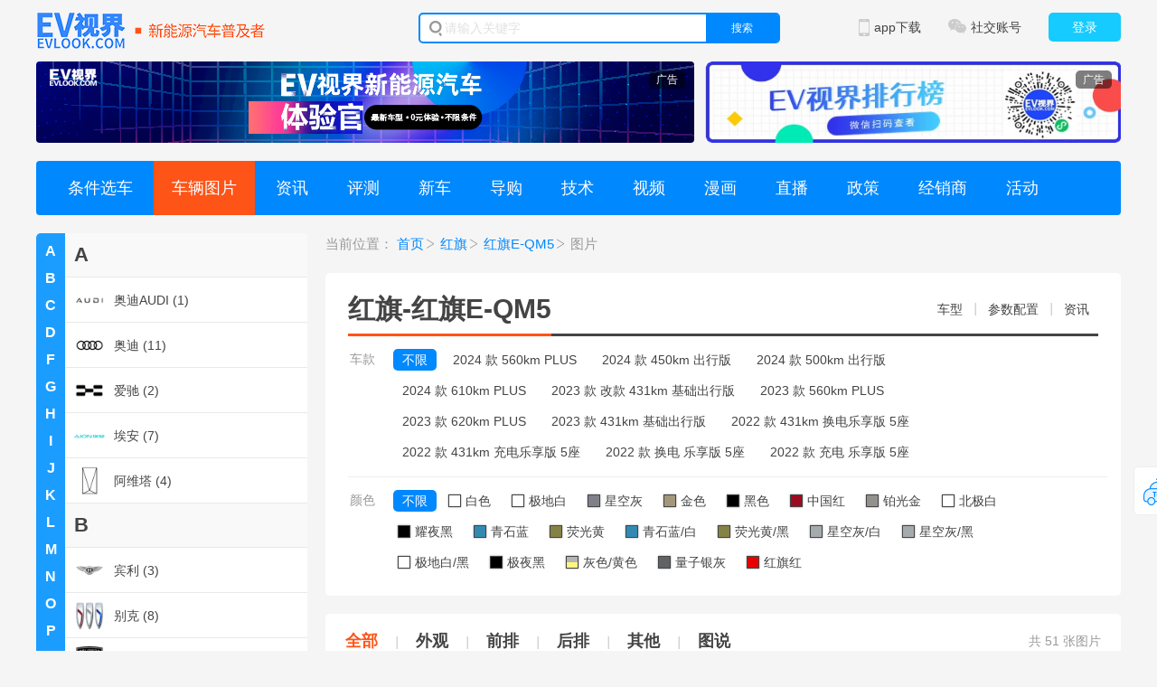

--- FILE ---
content_type: text/html; charset=utf-8
request_url: https://www.evlook.com/gongqie-qm5/photo?seriesid=1477
body_size: 26492
content:

<!DOCTYPE html>
<html>

<head>
    <meta charset="UTF-8">
    
        <title>
            【红旗E-QM5图片】红旗红旗E-QM5图片_红旗E-QM5外观_红旗E-QM5实拍__EV视界
        </title>
    <link href="/Content/V2/css/carseries.css" rel="stylesheet" />
    <meta http-equiv="Content-Type" content="text/html;charset=utf-8" />
    <meta name="Keywords" content="红旗E-QM5图片，红旗红旗E-QM5图片大全" />
    <meta name="Description" content="EV视界红旗E-QM5图库，为您提供品牌名称红旗红旗E-QM5图片，包括相关实拍图、内饰、形式、创意、外观等图片，更多红旗E-QM5图片尽在EV视界 " />
    <link href="/Styles/base.css" rel="stylesheet" />
    <link href="/Content/V2/css/common.css" rel="stylesheet" />
    <link href="/Content/V2/css/carheader.css" rel="stylesheet" />
    <link rel="shortcut icon" href="/Content/V2/images/icon/favicon.ico" type="image/x-icon" />
    <link href="/Styles/login.css" rel="stylesheet" />
    <script src="/Content/V2/js/jquery-2.1.4.min.js"></script>
    <script type="text/javascript" src="/scripts/jquery.lazyload.min.js"></script>
    <script type="text/javascript" src="/Content/V2/js/superslide.min.js"></script>
    <script src="/Content/V2/js/common.js"></script>
    <link href="/Content/V2/css/iconfont.css" rel="stylesheet" />
    <script src="/scripts/evlook/user.js"></script>
    <script src="/scripts/evlook/ad.js"></script>
    <script src="/Content/V2/js/backtop.js"></script>
    
    <link href="/Content/V2/css/common.css" rel="stylesheet" />
    <link href="/Content/V2/css/iconfont.css" rel="stylesheet" />
    <link href="/Content/V2/css/carheader.css" rel="stylesheet" />
    <link href="/Content/V2/css/carseries.css" rel="stylesheet" />
    <link href="/Content/V2/css/ranking.css" rel="stylesheet" />
    <link href="/Content/V2/css/swiper.min.css" rel="stylesheet" />
    <link href="/Content/V2/css/library.css" rel="stylesheet" />
    <link rel="shortcut icon" href="/Content/V2/images/icon/favicon.ico" type="image/x-icon" />

		<!-- Global site tag (gtag.js) - Google Analytics -->
	<script async src="https://www.googletagmanager.com/gtag/js?id=UA-192002223-1"></script>
	<script>
	  window.dataLayer = window.dataLayer || [];
	  function gtag(){dataLayer.push(arguments);}
	  gtag('js', new Date());

	  gtag('config', 'UA-192002223-1');
	</script>
	<script type="text/javascript" src="//js.users.51.la/21085185.js"></script>
</head>
<body>
    <div class="cars-header">
        <div class="w1200 clearfix">
            <div class="logo fl"><a href="/"><img src="/Content/V2/images/icon/logo2.png" width="253" height="40" /></a></div>
            <form action="/web_search" id="searchfrom" >
                <div class="searchbox fl">
                    <i class="icon"></i>
                    <input type="text" name="wd" class="search-input" autocomplete="off" placeholder="请输入关键字" />
                    <a href="javascript:;" onclick="document.getElementById('searchfrom').submit();return false;" class="search-btn">搜索</a>
                </div>
            </form>
            <div class="loginbtn fr" style="display: none;"><a href="/account/login">登录</a></div>
            <div class="logininfo fr" style="display: none;">
                <div class="info"></div>
                <a id="loginoutBtn" href="javascript:;" class="exit">退出</a>
            </div>

            <div class="cars-social-accounts fr">
                <div class="b-menu"><span class="icon"></span>社交账号</div>
                <div class="b-pop">
                    <div class="item">
                        <div class="txt"><span class="icon icon01"></span>微博官方账号</div>
                        <div class="code"><img src="/Content/V2/images/weibo.png" width="90" height="90" /></div>
                    </div>
                    <div class="item">
                        <div class="txt"><span class="icon icon02"></span>微信官方账号</div>
                        <div class="code"><img src="/Content/V2/images/iso.jpg" width="90" height="90" /></div>
                    </div>
                    <div class="item">
                        <div class="txt"><span class="icon icon03"></span>今日头条官方账号</div>
                        <div class="code"><img src="/Content/V2/images/toutiao.jpg" width="90" height="90" /></div>
                    </div>
                    <div class="item">
                        <div class="txt"><span class="icon icon04"></span>抖音官方账号</div>
                        <div class="code"><img src="/Content/V2/images/douyin.png" width="90" height="90" /></div>
                    </div>
                </div>
            </div>
            <div class="cars-appdown fr">
                <div class="b-menu"><span class="icon"></span>app下载</div>
                <div class="a-pop">
                    <div class="code">
                        <img src="/Content/V2/images/ios.png" width="125" height="125" />
                        <p>前往苹果app stroe<br />搜索“<i>EV视界</i>”下载<br />第一时间获取最新资讯</p>
                    </div>
                </div>
            </div>
        </div>
    </div>


    

<style type="text/css">
    .layout_footer {
        display: none;
    }
</style>
<div class="top-adv w1200">
    <div class="adv-left fl" id="ad_global_top_1">
        <script>
            ad.load.html("ad_global_top_1", 24);
        </script>
    </div>
    <div class="adv-right fr" id="ad_global_top_2">
        <script>
            ad.load.html("ad_global_top_2", 25);
        </script>
    </div>
</div>
<div class="w1200a clearfix">
    <div class="cars-eval-cont">

        <div class="carseries-menu">
            <a href="/car" target="_blank">条件选车</a>
            <a href="javascript:;" target="_blank" class="hover">车辆图片</a>
            <a href="/news" target="_blank">资讯</a>
            <a href="/reviews" target="_blank">评测</a>
            <a href="/news-auto" target="_blank">新车  </a>
            <a href="/news-daogou" target="_blank">导购</a>
            <a href="/news-keji" target="_blank">技术</a>
            <a href="/video" target="_blank">视频</a>
            <a href="/tushuo" target="_blank">漫画</a>
            <a href="/live" target="_blank">直播</a>
            <a href="/policy" target="_blank">政策</a>
            <a href="/dealer" target="_blank">经销商</a>
            <a href="/activity" target="_blank">活动</a>
        </div>
    </div>
    
    <div class="model-library">
        <div class="model-left fl">
            <div class="brand_left">

                <div class="brand_nav">
                    <div class="brand_side">
                        <div class="numA-Z">
                                <a href="javascript:void(0)" class="active">A</a>
                                <a href="javascript:void(0)" class="active">B</a>
                                <a href="javascript:void(0)" class="active">C</a>
                                <a href="javascript:void(0)" class="active">D</a>
                                <a href="javascript:void(0)" class="active">F</a>
                                <a href="javascript:void(0)" class="active">G</a>
                                <a href="javascript:void(0)" class="active">H</a>
                                <a href="javascript:void(0)" class="active">I</a>
                                <a href="javascript:void(0)" class="active">J</a>
                                <a href="javascript:void(0)" class="active">K</a>
                                <a href="javascript:void(0)" class="active">L</a>
                                <a href="javascript:void(0)" class="active">M</a>
                                <a href="javascript:void(0)" class="active">N</a>
                                <a href="javascript:void(0)" class="active">O</a>
                                <a href="javascript:void(0)" class="active">P</a>
                                <a href="javascript:void(0)" class="active">Q</a>
                                <a href="javascript:void(0)" class="active">R</a>
                                <a href="javascript:void(0)" class="active">S</a>
                                <a href="javascript:void(0)" class="active">T</a>
                                <a href="javascript:void(0)" class="active">W</a>
                                <a href="javascript:void(0)" class="active">X</a>
                                <a href="javascript:void(0)" class="active">Y</a>
                                <a href="javascript:void(0)" class="active">Z</a>
                        </div>
                    </div>
                    <div class="brand_col">
                        <div class="brand_list">
                            <ul class="list_cont">
                                    <li class="name">A</li>
                                            <li class="hd"><a href="JavaScript:setbrand(268,'奥迪AUDI')"><span class="sign"><img width="40" height="40" src="https://img.evlook.com/evlook/upload/brand/134066135524952071.jpg"></span>奥迪AUDI (1)</a></li>
                                            <li class="a1">
                                                <ul>
                                                        <li class="menu_li"><a href="/aodie5sportback/photo?seriesid=4041">奥迪 E5 Sportback</a></li>
                                                </ul>
                                            </li>
                                            <li class="hd"><a href="JavaScript:setbrand(33,'奥迪')"><span class="sign"><img width="40" height="40" src="https://img.evlook.com/evlook/upload/brand/133249816773656926.jpg"></span>奥迪 (11)</a></li>
                                            <li class="a1">
                                                <ul>
                                                        <li class="menu_li"><a href="/aodia6lchadianhundong/photo?seriesid=324">奥迪A6L插电混动 【停售】</a></li>
                                                        <li class="menu_li"><a href="/aodia8lchadianhundong/photo?seriesid=1442">奥迪A8L插电混动 【停售】</a></li>
                                                        <li class="menu_li"><a href="/aodie-tron/photo?seriesid=1459">奥迪e-tron</a></li>
                                                        <li class="menu_li"><a href="/aodie-tron(jinkou)/photo?seriesid=241">奥迪e-tron(进口)</a></li>
                                                        <li class="menu_li"><a href="/aodie-trongt/photo?seriesid=2829">奥迪e-tronGT</a></li>
                                                        <li class="menu_li"><a href="/aodiq2lchundiandong/photo?seriesid=240">奥迪Q2Le-tron</a></li>
                                                        <li class="menu_li"><a href="/aodiq4e-tron/photo?seriesid=2544">奥迪Q4e-tron</a></li>
                                                        <li class="menu_li"><a href="/aodiq5e-tron/photo?seriesid=1525">奥迪Q5e-tron</a></li>
                                                        <li class="menu_li"><a href="/aodiq6le-tron/photo?seriesid=4018">奥迪Q6Le-tron</a></li>
                                                        <li class="menu_li"><a href="/aodiq6lsportbacke-tron/photo?seriesid=4056">奥迪Q6LSportbacke-tron</a></li>
                                                        <li class="menu_li"><a href="/aodirsetongt/photo?seriesid=2615">奥迪RS e-tron GT</a></li>
                                                </ul>
                                            </li>
                                            <li class="hd"><a href="JavaScript:setbrand(133,'爱驰')"><span class="sign"><img width="40" height="40" src="https://img.evlook.com/evlook/upload/brand/133249816073769794.jpg"></span>爱驰 (2)</a></li>
                                            <li class="a1">
                                                <ul>
                                                        <li class="menu_li"><a href="/aichiu5/photo?seriesid=245">爱驰U5【停售】</a></li>
                                                        <li class="menu_li"><a href="/aichiu6/photo?seriesid=1497">爱驰U6【停售】</a></li>
                                                </ul>
                                            </li>
                                            <li class="hd"><a href="JavaScript:setbrand(144,'埃安')"><span class="sign"><img width="40" height="40" src="https://img.evlook.com/evlook/upload/brand/133348140502105633.jpg"></span>埃安 (7)</a></li>
                                            <li class="a1">
                                                <ul>
                                                        <li class="menu_li"><a href="/aianaionlx/photo?seriesid=275">AION LX</a></li>
                                                        <li class="menu_li"><a href="/aianaions/photo?seriesid=264">AION S</a></li>
                                                        <li class="menu_li"><a href="/aianaionv/photo?seriesid=273">AION V</a></li>
                                                        <li class="menu_li"><a href="/aiony/photo?seriesid=1453">AION Y</a></li>
                                                        <li class="menu_li"><a href="/aionrt/photo?seriesid=3918">AIONRT</a></li>
                                                        <li class="menu_li"><a href="/aionut/photo?seriesid=3970">AIONUT</a></li>
                                                        <li class="menu_li"><a href="/chuanqige3/photo?seriesid=266">传祺GE3【停售】</a></li>
                                                </ul>
                                            </li>
                                            <li class="hd"><a href="JavaScript:setbrand(216,'阿维塔')"><span class="sign"><img width="40" height="40" src="https://img.evlook.com/evlook/upload/brand/133249815191360502.jpg"></span>阿维塔 (4)</a></li>
                                            <li class="a1">
                                                <ul>
                                                        <li class="menu_li"><a href="/aweida06/photo?seriesid=3969">阿维塔06</a></li>
                                                        <li class="menu_li"><a href="/aweida07/photo?seriesid=2902">阿维塔07</a></li>
                                                        <li class="menu_li"><a href="/aweita11/photo?seriesid=1533">阿维塔11</a></li>
                                                        <li class="menu_li"><a href="/aweita12/photo?seriesid=2747">阿维塔12</a></li>
                                                </ul>
                                            </li>
                                    <li class="name">B</li>
                                            <li class="hd"><a href="JavaScript:setbrand(164,'宾利')"><span class="sign"><img width="40" height="40" src="https://img.evlook.com/evlook/upload/brand/132500673226296870.jpg"></span>宾利 (3)</a></li>
                                            <li class="a1">
                                                <ul>
                                                        <li class="menu_li"><a href="/feichichadianhundong/photo?seriesid=2809">飞驰插电混动</a></li>
                                                        <li class="menu_li"><a href="/shanling/photo?seriesid=2767">闪灵</a></li>
                                                        <li class="menu_li"><a href="/tianyuephev/photo?seriesid=377">添越插电混动</a></li>
                                                </ul>
                                            </li>
                                            <li class="hd"><a href="JavaScript:setbrand(80,'别克')"><span class="sign"><img width="40" height="40" src="https://img.evlook.com/evlook/upload/brand/133414049571757532.jpg"></span>别克 (8)</a></li>
                                            <li class="a1">
                                                <ul>
                                                        <li class="menu_li"><a href="/biekee4/photo?seriesid=2676">别克E4</a></li>
                                                        <li class="menu_li"><a href="/biekee5/photo?seriesid=2664">别克E5</a></li>
                                                        <li class="menu_li"><a href="/biekegl8chadianhundong/photo?seriesid=2817">别克GL8插电混动</a></li>
                                                        <li class="menu_li"><a href="/biekezhijingl7/photo?seriesid=4029">别克至境L7</a></li>
                                                        <li class="menu_li"><a href="/biekezhijingshigu/photo?seriesid=4051">别克至境世家</a></li>
                                                        <li class="menu_li"><a href="/weilan7/photo?seriesid=57">微蓝7</a></li>
                                                        <li class="menu_li"><a href="/weilanvelite6chadianhundong/photo?seriesid=1403">微蓝VELITE6插电混动【停售】</a></li>
                                                        <li class="menu_li"><a href="/weilanvelite&#160;6&#160;chundiandong/photo?seriesid=56">微蓝VELITE6纯电动</a></li>
                                                </ul>
                                            </li>
                                            <li class="hd"><a href="JavaScript:setbrand(124,'标致')"><span class="sign"><img width="40" height="40" src="https://img.evlook.com/evlook/upload/brand/133414049403605987.jpg"></span>标致 (3)</a></li>
                                            <li class="a1">
                                                <ul>
                                                        <li class="menu_li"><a href="/biaozhi4008phev/photo?seriesid=330">标致4008 PHEV【停售】</a></li>
                                                        <li class="menu_li"><a href="/biaozhi508lphev/photo?seriesid=1435">标致508L PHEV【停售】</a></li>
                                                        <li class="menu_li"><a href="/biaozhie2008/photo?seriesid=213">标致e2008【停售】</a></li>
                                                </ul>
                                            </li>
                                            <li class="hd"><a href="JavaScript:setbrand(12,'比亚迪')"><span class="sign"><img width="40" height="40" src="https://img.evlook.com/evlook/upload/brand/133414071639082083.jpg"></span>比亚迪 (40)</a></li>
                                            <li class="a1">
                                                <ul>
                                                        <li class="menu_li"><a href="/biyadid1/photo?seriesid=1451">比亚迪D1</a></li>
                                                        <li class="menu_li"><a href="/biyadie1/photo?seriesid=218">比亚迪e1【停售】</a></li>
                                                        <li class="menu_li"><a href="/biyadie2/photo?seriesid=217">比亚迪e2</a></li>
                                                        <li class="menu_li"><a href="/biyadie3/photo?seriesid=216">比亚迪e3</a></li>
                                                        <li class="menu_li"><a href="/biyadie7/photo?seriesid=4011">比亚迪e7</a></li>
                                                        <li class="menu_li"><a href="/biyadie9/photo?seriesid=1487">比亚迪e9</a></li>
                                                        <li class="menu_li"><a href="/biyadim9/photo?seriesid=4040">比亚迪M9</a></li>
                                                        <li class="menu_li"><a href="/biyadis2/photo?seriesid=215">比亚迪S2【停售】</a></li>
                                                        <li class="menu_li"><a href="/habaoDM-i/photo?seriesid=2756">海豹</a></li>
                                                        <li class="menu_li"><a href="/haibao05dm-i/photo?seriesid=3975">海豹05DM-i</a></li>
                                                        <li class="menu_li"><a href="/haibao06/photo?seriesid=2858">海豹06</a></li>
                                                        <li class="menu_li"><a href="/haibao06dm-ilvhangban/photo?seriesid=4038">海豹06DM-i旅行版</a></li>
                                                        <li class="menu_li"><a href="/haibao06gt/photo?seriesid=3919">海豹06GT</a></li>
                                                        <li class="menu_li"><a href="/haibao07dm-i/photo?seriesid=3920">海豹07DM-i</a></li>
                                                        <li class="menu_li"><a href="/haiou/photo?seriesid=2663">海鸥</a></li>
                                                        <li class="menu_li"><a href="/haishi05dm-i/photo?seriesid=2914">海狮05DM-i</a></li>
                                                        <li class="menu_li"><a href="/haishi05ev/photo?seriesid=3964">海狮05EV</a></li>
                                                        <li class="menu_li"><a href="/haishi06/photo?seriesid=4019">海狮06</a></li>
                                                        <li class="menu_li"><a href="/haishi07dm-i/photo?seriesid=4069">海狮07DM-i</a></li>
                                                        <li class="menu_li"><a href="/haishi07ev/photo?seriesid=2815">海狮07EV</a></li>
                                                        <li class="menu_li"><a href="/haitun/photo?seriesid=1485">海豚</a></li>
                                                        <li class="menu_li"><a href="/handm/photo?seriesid=398">汉</a></li>
                                                        <li class="menu_li"><a href="/hanl/photo?seriesid=3976">汉L</a></li>
                                                        <li class="menu_li"><a href="/huweijian07/photo?seriesid=2633">护卫舰07</a></li>
                                                        <li class="menu_li"><a href="/qinl/photo?seriesid=2859">秦L</a></li>
                                                        <li class="menu_li"><a href="/qinplusdm-i/photo?seriesid=1433">秦PLUS</a></li>
                                                        <li class="menu_li"><a href="/qinprodm/photo?seriesid=395">秦Pro【停售】</a></li>
                                                        <li class="menu_li"><a href="/qinev/photo?seriesid=95">秦新能源【停售】</a></li>
                                                        <li class="menu_li"><a href="/quzhujian05/photo?seriesid=2539">驱逐舰05</a></li>
                                                        <li class="menu_li"><a href="/songL/photo?seriesid=2768">宋L</a></li>
                                                        <li class="menu_li"><a href="/songmaxdm/photo?seriesid=397">宋MAX【停售】</a></li>
                                                        <li class="menu_li"><a href="/songplusev/photo?seriesid=64">宋PLUS新能源</a></li>
                                                        <li class="menu_li"><a href="/songprodm/photo?seriesid=399">宋Pro</a></li>
                                                        <li class="menu_li"><a href="/tangev/photo?seriesid=62">唐</a></li>
                                                        <li class="menu_li"><a href="/tangl/photo?seriesid=3977">唐L</a></li>
                                                        <li class="menu_li"><a href="/xia/photo?seriesid=3961">夏</a></li>
                                                        <li class="menu_li"><a href="/yuanplus/photo?seriesid=1516">元PLUS</a></li>
                                                        <li class="menu_li"><a href="/yuanpro/photo?seriesid=1452">元Pro【停售】</a></li>
                                                        <li class="menu_li"><a href="/yuanup/photo?seriesid=2812">元UP</a></li>
                                                        <li class="menu_li"><a href="/yuanev/photo?seriesid=32">元新能源【停售】</a></li>
                                                </ul>
                                            </li>
                                            <li class="hd"><a href="JavaScript:setbrand(42,'本田')"><span class="sign"><img width="40" height="40" src="https://img.evlook.com/evlook/upload/brand/132500669974937269.jpg"></span>本田 (22)</a></li>
                                            <li class="a1">
                                                <ul>
                                                        <li class="menu_li"><a href="/enp1jipai1/photo?seriesid=2559">e:NP1极湃1</a></li>
                                                        <li class="menu_li"><a href="/enp2jipai2/photo?seriesid=2838">e:NP2极湃2</a></li>
                                                        <li class="menu_li"><a href="/zr-vzhizai/photo?seriesid=2670">ZR-V致在</a></li>
                                                        <li class="menu_li"><a href="/ailishen/photo?seriesid=391">艾力绅</a></li>
                                                        <li class="menu_li"><a href="/aodesai/photo?seriesid=393">奥德赛</a></li>
                                                        <li class="menu_li"><a href="/bentiancr-v/photo?seriesid=390">本田CR-V</a></li>
                                                        <li class="menu_li"><a href="/bentiancr-vchadianhundong/photo?seriesid=1471">本田CR-V e:PHEV</a></li>
                                                        <li class="menu_li"><a href="/bentianens1/photo?seriesid=2560">本田e:NS1</a></li>
                                                        <li class="menu_li"><a href="/bentianhr-v/photo?seriesid=2671">本田HR-V</a></li>
                                                        <li class="menu_li"><a href="/dongfengbentians7/photo?seriesid=3973">东风本田S7</a></li>
                                                        <li class="menu_li"><a href="/anqibentianp7/photo?seriesid=3974">广汽本田P7</a></li>
                                                        <li class="menu_li"><a href="/haoying/photo?seriesid=1412">皓影</a></li>
                                                        <li class="menu_li"><a href="/haoyingchadianhundong/photo?seriesid=1539">皓影e:PHEV</a></li>
                                                        <li class="menu_li"><a href="/lieguangens2/photo?seriesid=2903">猎光e:NS2</a></li>
                                                        <li class="menu_li"><a href="/lingpa/photo?seriesid=1416">凌派</a></li>
                                                        <li class="menu_li"><a href="/saiyu/photo?seriesid=2625">思域</a></li>
                                                        <li class="menu_li"><a href="/xiangyu/photo?seriesid=1417">享域</a></li>
                                                        <li class="menu_li"><a href="/xingge/photo?seriesid=2628">型格</a></li>
                                                        <li class="menu_li"><a href="/yage/photo?seriesid=392">雅阁</a></li>
                                                        <li class="menu_li"><a href="/yageephev/photo?seriesid=2839">雅阁e:PHEV</a></li>
                                                        <li class="menu_li"><a href="/yingshipa/photo?seriesid=1528">英仕派</a></li>
                                                        <li class="menu_li"><a href="/yingshipaephev/photo?seriesid=2840">英仕派e:PHEV</a></li>
                                                </ul>
                                            </li>
                                            <li class="hd"><a href="JavaScript:setbrand(126,'奔腾')"><span class="sign"><img width="40" height="40" src="https://img.evlook.com/evlook/upload/brand/132500532689781043.jpg"></span>奔腾 (6)</a></li>
                                            <li class="a1">
                                                <ul>
                                                        <li class="menu_li"><a href="/bentenge01/photo?seriesid=221">奔腾E01</a></li>
                                                        <li class="menu_li"><a href="/bentengnat/photo?seriesid=1475">奔腾NAT</a></li>
                                                        <li class="menu_li"><a href="/bentengx40ev/photo?seriesid=220">奔腾X40 EV【停售】</a></li>
                                                        <li class="menu_li"><a href="/bentengxiaoma/photo?seriesid=2837">奔腾小马</a></li>
                                                        <li class="menu_li"><a href="/yueyi03/photo?seriesid=3972">悦意03</a></li>
                                                        <li class="menu_li"><a href="/yueyi07/photo?seriesid=4005">悦意07</a></li>
                                                </ul>
                                            </li>
                                            <li class="hd"><a href="JavaScript:setbrand(127,'奔驰')"><span class="sign"><img width="40" height="40" src="https://img.evlook.com/evlook/upload/brand/132500533910253485.jpg"></span>奔驰 (23)</a></li>
                                            <li class="a1">
                                                <ul>
                                                        <li class="menu_li"><a href="/benchiclaxinnengyuan/photo?seriesid=4059">奔驰CLA新能源</a></li>
                                                        <li class="menu_li"><a href="/benchicjiamgxinnengyuan/photo?seriesid=2832">奔驰C级AMG新能源</a></li>
                                                        <li class="menu_li"><a href="/benchicjichadianhundong/photo?seriesid=2704">奔驰C级插电混动</a></li>
                                                        <li class="menu_li"><a href="/benchieqa/photo?seriesid=1499">奔驰EQA</a></li>
                                                        <li class="menu_li"><a href="/benchieqb/photo?seriesid=1515">奔驰EQB</a></li>
                                                        <li class="menu_li"><a href="/benchieqc/photo?seriesid=224">奔驰EQC</a></li>
                                                        <li class="menu_li"><a href="/benchieqe/photo?seriesid=2609">奔驰EQE</a></li>
                                                        <li class="menu_li"><a href="/benchieqeamg/photo?seriesid=2662">奔驰EQE AMG</a></li>
                                                        <li class="menu_li"><a href="/benchieqesuv/photo?seriesid=2775">奔驰EQE SUV</a></li>
                                                        <li class="menu_li"><a href="/benchieqs/photo?seriesid=1500">奔驰EQS</a></li>
                                                        <li class="menu_li"><a href="/benchieqsamg/photo?seriesid=2651">奔驰EQS AMG</a></li>
                                                        <li class="menu_li"><a href="/benchieqssuv/photo?seriesid=2637">奔驰EQS SUV</a></li>
                                                        <li class="menu_li"><a href="/benchiejichadianhundong/photo?seriesid=1468">奔驰E级插电混动</a></li>
                                                        <li class="menu_li"><a href="/benchiglcchadianhundong/photo?seriesid=3957">奔驰GLC插电混动</a></li>
                                                        <li class="menu_li"><a href="/benchiglechadianhundong/photo?seriesid=1469">奔驰GLE插电混动</a></li>
                                                        <li class="menu_li"><a href="/benchiglejiaopaochadianhundong/photo?seriesid=1538">奔驰GLE轿跑插电混动</a></li>
                                                        <li class="menu_li"><a href="/benchigtamgxinnengyuan/photo?seriesid=4000">奔驰GT AMG新能源</a></li>
                                                        <li class="menu_li"><a href="/benchisjiamgxinnengyuan/photo?seriesid=2833">奔驰S级AMG新能源</a></li>
                                                        <li class="menu_li"><a href="/benchisjichadianhundong/photo?seriesid=2834">奔驰S级插电混动</a></li>
                                                        <li class="menu_li"><a href="/VISION EQXX/photo?seriesid=2629">奔驰VISION EQXX【未上市】</a></li>
                                                        <li class="menu_li"><a href="/benchichundiangji/photo?seriesid=3958">奔驰纯电G级</a></li>
                                                        <li class="menu_li"><a href="/maibaheeqssuv/photo?seriesid=2835">迈巴赫EQS SUV</a></li>
                                                        <li class="menu_li"><a href="/maibahesjichadianhundong/photo?seriesid=2836">迈巴赫S级插电混动</a></li>
                                                </ul>
                                            </li>
                                            <li class="hd"><a href="JavaScript:setbrand(13,'北汽新能源')"><span class="sign"><img width="40" height="40" src="https://img.evlook.com/evlook/upload/brand/132500542694997503.jpg"></span>北汽新能源 (3)</a></li>
                                            <li class="a1">
                                                <ul>
                                                        <li class="menu_li"><a href="/lite/photo?seriesid=284">LITE【停售】</a></li>
                                                        <li class="menu_li"><a href="/beiqixinnengyuanec3/photo?seriesid=279">北汽新能源EC3【停售】</a></li>
                                                        <li class="menu_li"><a href="/beiqixinnengyuanec5/photo?seriesid=282">北汽新能源EC5【停售】</a></li>
                                                </ul>
                                            </li>
                                            <li class="hd"><a href="JavaScript:setbrand(139,'北京汽车')"><span class="sign"><img width="40" height="40" src="https://img.evlook.com/evlook/upload/brand/132671825576590584.jpg"></span>北京汽车 (7)</a></li>
                                            <li class="a1">
                                                <ul>
                                                        <li class="menu_li"><a href="/beijingbj60leiting/photo?seriesid=3926">北京BJ60雷霆</a></li>
                                                        <li class="menu_li"><a href="/beijing-eu5/photo?seriesid=259">北京EU5</a></li>
                                                        <li class="menu_li"><a href="/beijingeu5plus/photo?seriesid=1473">北京EU5 PLUS</a></li>
                                                        <li class="menu_li"><a href="/beijing-eu7/photo?seriesid=258">北京EU7</a></li>
                                                        <li class="menu_li"><a href="/beijing-ex3/photo?seriesid=257">北京EX3【停售】</a></li>
                                                        <li class="menu_li"><a href="/beijing-ex5/photo?seriesid=256">北京EX5【停售】</a></li>
                                                        <li class="menu_li"><a href="/beijing-x7phev/photo?seriesid=334">北京X7 PHEV【停售】</a></li>
                                                </ul>
                                            </li>
                                            <li class="hd"><a href="JavaScript:setbrand(135,'保时捷')"><span class="sign"><img width="40" height="40" src="https://img.evlook.com/evlook/upload/brand/132500537426623950.jpg"></span>保时捷 (4)</a></li>
                                            <li class="a1">
                                                <ul>
                                                        <li class="menu_li"><a href="/cayennechadianhundong/photo?seriesid=333">Cayenne E-Hybrid</a></li>
                                                        <li class="menu_li"><a href="/macanchundiandong/photo?seriesid=2831">Macan纯电动</a></li>
                                                        <li class="menu_li"><a href="/panamerachadianhundong/photo?seriesid=332">Panamera E-Hybrid</a></li>
                                                        <li class="menu_li"><a href="/taycan/photo?seriesid=249">Taycan</a></li>
                                                </ul>
                                            </li>
                                            <li class="hd"><a href="JavaScript:setbrand(130,'宝沃')"><span class="sign"><img width="40" height="40" src="https://img.evlook.com/evlook/upload/brand/132500536138761828.jpg"></span>宝沃 (1)</a></li>
                                            <li class="a1">
                                                <ul>
                                                        <li class="menu_li"><a href="/baowobxi7/photo?seriesid=232">宝沃BXi7【停售】</a></li>
                                                </ul>
                                            </li>
                                            <li class="hd"><a href="JavaScript:setbrand(31,'宝马')"><span class="sign"><img width="40" height="40" src="https://img.evlook.com/evlook/upload/brand/132500522987426476.jpg"></span>宝马 (14)</a></li>
                                            <li class="a1">
                                                <ul>
                                                        <li class="menu_li"><a href="/baoma5xixinnengyuan/photo?seriesid=327">宝马5系插电混动</a></li>
                                                        <li class="menu_li"><a href="/baoma7xichadianhundong/photo?seriesid=2748">宝马7系插电混动</a></li>
                                                        <li class="menu_li"><a href="/baomai3/photo?seriesid=2536">宝马i3</a></li>
                                                        <li class="menu_li"><a href="/baomai3（jinkou）/photo?seriesid=234">宝马i3（进口）【停售】</a></li>
                                                        <li class="menu_li"><a href="/baomai4/photo?seriesid=1498">宝马i4</a></li>
                                                        <li class="menu_li"><a href="/baomai5/photo?seriesid=2793">宝马i5</a></li>
                                                        <li class="menu_li"><a href="/baomai7/photo?seriesid=2618">宝马i7</a></li>
                                                        <li class="menu_li"><a href="/baomaix/photo?seriesid=1514">宝马iX</a></li>
                                                        <li class="menu_li"><a href="/baomaix1/photo?seriesid=2749">宝马iX1</a></li>
                                                        <li class="menu_li"><a href="/baomaix3/photo?seriesid=233">宝马iX3</a></li>
                                                        <li class="menu_li"><a href="/baomam5xinnengyuan/photo?seriesid=3959">宝马M5新能源</a></li>
                                                        <li class="menu_li"><a href="/baomax1chadianhundong/photo?seriesid=329">宝马X1插电混动【停售】</a></li>
                                                        <li class="menu_li"><a href="/baomax5chadianhundong/photo?seriesid=328">宝马X5插电混动(进口)【未上市】</a></li>
                                                        <li class="menu_li"><a href="/baomaxm/photo?seriesid=2703">宝马XM</a></li>
                                                </ul>
                                            </li>
                                            <li class="hd"><a href="JavaScript:setbrand(131,'宝骏')"><span class="sign"><img width="40" height="40" src="https://img.evlook.com/evlook/upload/brand/133414048460475749.jpg"></span>宝骏 (9)</a></li>
                                            <li class="a1">
                                                <ul>
                                                        <li class="menu_li"><a href="/baojune100/photo?seriesid=237">宝骏E100【停售】</a></li>
                                                        <li class="menu_li"><a href="/baojune200/photo?seriesid=236">宝骏E200【停售】</a></li>
                                                        <li class="menu_li"><a href="/xinbaojune300/photo?seriesid=51">宝骏E300【停售】</a></li>
                                                        <li class="menu_li"><a href="/xinbaojunEV/photo?seriesid=1457">宝骏KiWi EV</a></li>
                                                        <li class="menu_li"><a href="/baojunxiangjing/photo?seriesid=3971">宝骏享境</a></li>
                                                        <li class="menu_li"><a href="/baojunyueye/photo?seriesid=2697">宝骏悦也</a></li>
                                                        <li class="menu_li"><a href="/baojunyueyeplus/photo?seriesid=2830">宝骏悦也Plus</a></li>
                                                        <li class="menu_li"><a href="/baojunyunduo/photo?seriesid=2698">宝骏云朵</a></li>
                                                        <li class="menu_li"><a href="/baojunyunhai/photo?seriesid=2911">宝骏云海</a></li>
                                                </ul>
                                            </li>
                                            <li class="hd"><a href="JavaScript:setbrand(157,'拜腾')"><span class="sign"><img width="40" height="40" src="https://img.evlook.com/evlook/upload/brand/132501364635908569.jpg"></span>拜腾 (1)</a></li>
                                            <li class="a1">
                                                <ul>
                                                        <li class="menu_li"><a href="/baitengm-byte/photo?seriesid=309">拜腾M-Byte【停售】</a></li>
                                                </ul>
                                            </li>
                                            <li class="hd"><a href="JavaScript:setbrand(224,'BAW北汽制造')"><span class="sign"><img width="40" height="40" src="https://img.evlook.com/evlook/upload/brand/133136665781819954.jpg"></span>BAW北汽制造 (5)</a></li>
                                            <li class="a1">
                                                <ul>
                                                        <li class="menu_li"><a href="/vala/photo?seriesid=4050">Vala</a></li>
                                                        <li class="menu_li"><a href="/beiqigubao/photo?seriesid=2631">北汽家宝</a></li>
                                                        <li class="menu_li"><a href="//photo?seriesid=2705">嫦娥MINIEV</a></li>
                                                        <li class="menu_li"><a href="/wangpaim7xinnengyuan/photo?seriesid=2636">锐胜王牌M7 EV</a></li>
                                                        <li class="menu_li"><a href="/yuanbao/photo?seriesid=2608">元宝</a></li>
                                                </ul>
                                            </li>
                                    <li class="name">C</li>
                                            <li class="hd"><a href="JavaScript:setbrand(208,'创维汽车')"><span class="sign"><img width="40" height="40" src="https://img.evlook.com/evlook/upload/brand/133414049839897665.jpg"></span>创维汽车 (14)</a></li>
                                            <li class="a1">
                                                <ul>
                                                        <li class="menu_li"><a href="/12tqingsaoche/photo?seriesid=2922">12T洗扫车</a></li>
                                                        <li class="menu_li"><a href="/tqingsaoche/photo?seriesid=2921">18T洗扫车</a></li>
                                                        <li class="menu_li"><a href="/tyasuoshilajiche/photo?seriesid=2920">18T压缩式垃圾车</a></li>
                                                        <li class="menu_li"><a href="/6x4qianyinche/photo?seriesid=2923">6x4牵引车(充换一体版）</a></li>
                                                        <li class="menu_li"><a href="/8x4chengjianzhatuche/photo?seriesid=2919">8x4城建渣土车(充换一体版)</a></li>
                                                        <li class="menu_li"><a href="/8x4chengjianzhatucheranliao/photo?seriesid=2924">8x4城建渣土车(燃料电池版)</a></li>
                                                        <li class="menu_li"><a href="/chuangweid10/photo?seriesid=2913">创维D10</a></li>
                                                        <li class="menu_li"><a href="/chuangweiqicheev6/photo?seriesid=1513">创维EV6</a></li>
                                                        <li class="menu_li"><a href="/chuangweiht-i/photo?seriesid=2707">创维HT-i</a></li>
                                                        <li class="menu_li"><a href="/k10l/photo?seriesid=2915">创维K10L物流版</a></li>
                                                        <li class="menu_li"><a href="/cwkc6106/photo?seriesid=2918">创维客车6106</a></li>
                                                        <li class="menu_li"><a href="/cwkc6600/photo?seriesid=2916">创维客车6600</a></li>
                                                        <li class="menu_li"><a href="/cwkc6859/photo?seriesid=2917">创维客车6859</a></li>
                                                        <li class="menu_li"><a href="/jingtu6117/photo?seriesid=2925">竞途6117</a></li>
                                                </ul>
                                            </li>
                                            <li class="hd"><a href="JavaScript:setbrand(234,'长安启源')"><span class="sign"><img width="40" height="40" src="https://img.evlook.com/evlook/upload/brand/133348131010651303.jpg"></span>长安启源 (6)</a></li>
                                            <li class="a1">
                                                <ul>
                                                        <li class="menu_li"><a href="/changanqiyuana05/photo?seriesid=2724">长安启源A05</a></li>
                                                        <li class="menu_li"><a href="//photo?seriesid=2725">长安启源A06</a></li>
                                                        <li class="menu_li"><a href="/changanqiyuanA07/photo?seriesid=2729">长安启源A07</a></li>
                                                        <li class="menu_li"><a href="/changanqiyuane07/photo?seriesid=3939">长安启源E07</a></li>
                                                        <li class="menu_li"><a href="/chananqiyuanQ05/photo?seriesid=2771">长安启源Q05</a></li>
                                                        <li class="menu_li"><a href="/changanqiyuanq07/photo?seriesid=3999">长安启源Q07</a></li>
                                                </ul>
                                            </li>
                                            <li class="hd"><a href="JavaScript:setbrand(63,'长安欧尚')"><span class="sign"><img width="40" height="40" src="https://img.evlook.com/evlook/upload/brand/132500546995925634.jpg"></span>长安欧尚 (7)</a></li>
                                            <li class="a1">
                                                <ul>
                                                        <li class="menu_li"><a href="/benbene-star/photo?seriesid=226">奔奔E-Star</a></li>
                                                        <li class="menu_li"><a href="/changanoushang520/photo?seriesid=3998">长安欧尚520</a></li>
                                                        <li class="menu_li"><a href="/changanoushangZ6xinnengyuan/photo?seriesid=2699">长安欧尚Z6i新能源</a></li>
                                                        <li class="menu_li"><a href="/niouii/photo?seriesid=118">尼欧II【停售】</a></li>
                                                        <li class="menu_li"><a href="/oushanga600ev/photo?seriesid=111">欧尚A600EV【停售】</a></li>
                                                        <li class="menu_li"><a href="/changanoushangx7ev/photo?seriesid=19">欧尚X7EV【停售】</a></li>
                                                        <li class="menu_li"><a href="/changanoushangkeshangev/photo?seriesid=18">欧尚科尚EV【停售】</a></li>
                                                </ul>
                                            </li>
                                            <li class="hd"><a href="JavaScript:setbrand(237,'长安凯程')"><span class="sign"><img width="40" height="40" src="https://img.evlook.com/evlook/upload/brand/133403424209862596.jpg"></span>长安凯程 (1)</a></li>
                                            <li class="a1">
                                                <ul>
                                                        <li class="menu_li"><a href="/changxingev/photo?seriesid=2726">长行EV【停售】</a></li>
                                                </ul>
                                            </li>
                                            <li class="hd"><a href="JavaScript:setbrand(65,'长安')"><span class="sign"><img width="40" height="40" src="https://img.evlook.com/evlook/upload/brand/132500549331549893.jpg"></span>长安 (14)</a></li>
                                            <li class="a1">
                                                <ul>
                                                        <li class="menu_li"><a href="/benbenev/photo?seriesid=225">奔奔EV【停售】</a></li>
                                                        <li class="menu_li"><a href="/changancs15e-pro/photo?seriesid=24">长安CS15 E-Pro【停售】</a></li>
                                                        <li class="menu_li"><a href="/changancs15ev/photo?seriesid=23">长安CS15 EV【停售】</a></li>
                                                        <li class="menu_li"><a href="/changancs55chundianban/photo?seriesid=22">长安CS55 纯电版【停售】</a></li>
                                                        <li class="menu_li"><a href="/changancs55plusphev/photo?seriesid=3997">长安CS55PLUSPHEV</a></li>
                                                        <li class="menu_li"><a href="/changancs75phev/photo?seriesid=335">长安CS75 PHEV【停售】</a></li>
                                                        <li class="menu_li"><a href="/changancs75pluszhidianidd/photo?seriesid=2799">长安CS75PLUS智电iDD</a></li>
                                                        <li class="menu_li"><a href="/changanlumin/photo?seriesid=2564">长安Lumin</a></li>
                                                        <li class="menu_li"><a href="/changanuni-kidd/photo?seriesid=2612">长安UNI-K智电iDD</a></li>
                                                        <li class="menu_li"><a href="/changanuni-vidd/photo?seriesid=2606">长安UNI-V智电iDD</a></li>
                                                        <li class="menu_li"><a href="/changanuni-z/photo?seriesid=2853">长安UNI-Z</a></li>
                                                        <li class="menu_li"><a href="/changanlieshou/photo?seriesid=2810">长安猎手</a></li>
                                                        <li class="menu_li"><a href="/yidonget/photo?seriesid=39">逸动ET【停售】</a></li>
                                                        <li class="menu_li"><a href="/yidongev/photo?seriesid=38">逸动EV</a></li>
                                                </ul>
                                            </li>
                                            <li class="hd"><a href="JavaScript:setbrand(244,'曹操')"><span class="sign"><img width="40" height="40" src="https://img.evlook.com/evlook/upload/brand/133419203916573147.jpg"></span>曹操 (1)</a></li>
                                            <li class="a1">
                                                <ul>
                                                        <li class="menu_li"><a href="/caocao60/photo?seriesid=2688">曹操60</a></li>
                                                </ul>
                                            </li>
                                    <li class="name">D</li>
                                            <li class="hd"><a href="JavaScript:setbrand(117,'东南')"><span class="sign"><img width="40" height="40" src="https://img.evlook.com/evlook/upload/brand/132500559217247906.jpg"></span>东南 (1)</a></li>
                                            <li class="a1">
                                                <ul>
                                                        <li class="menu_li"><a href="/dongnadx3ev/photo?seriesid=192">东南DX3EV【停售】</a></li>
                                                </ul>
                                            </li>
                                            <li class="hd"><a href="JavaScript:setbrand(259,'东风奕派')"><span class="sign"><img width="40" height="40" src="https://img.evlook.com/evlook/upload/brand/133526970876456253.jpg"></span>东风奕派 (2)</a></li>
                                            <li class="a1">
                                                <ul>
                                                        <li class="menu_li"><a href="/eπ007/photo?seriesid=2792">eπ007</a></li>
                                                        <li class="menu_li"><a href="/eπ008/photo?seriesid=2874">eπ008</a></li>
                                                </ul>
                                            </li>
                                            <li class="hd"><a href="JavaScript:setbrand(214,'东风纳米')"><span class="sign"><img width="40" height="40" src="https://img.evlook.com/evlook/upload/brand/132910950721796096.jpg"></span>东风纳米 (4)</a></li>
                                            <li class="a1">
                                                <ul>
                                                        <li class="menu_li"><a href="/dongfengevxinnengyuanex1/photo?seriesid=2553">东风纳米EX1</a></li>
                                                        <li class="menu_li"><a href="/nami01/photo?seriesid=2780">纳米01</a></li>
                                                        <li class="menu_li"><a href="/nami06/photo?seriesid=3978">纳米06</a></li>
                                                        <li class="menu_li"><a href="/namibox/photo?seriesid=2573">纳米BOX</a></li>
                                                </ul>
                                            </li>
                                            <li class="hd"><a href="JavaScript:setbrand(219,'东风富康')"><span class="sign"><img width="40" height="40" src="https://img.evlook.com/evlook/upload/brand/133414068642825765.jpg"></span>东风富康 (3)</a></li>
                                            <li class="a1">
                                                <ul>
                                                        <li class="menu_li"><a href="/eailishe/photo?seriesid=2546">e爱丽舍</a></li>
                                                        <li class="menu_li"><a href="/fukanges500/photo?seriesid=2547">富康ES500【停售】</a></li>
                                                        <li class="menu_li"><a href="/fukanges600/photo?seriesid=2537">富康ES600</a></li>
                                                </ul>
                                            </li>
                                            <li class="hd"><a href="JavaScript:setbrand(100,'东风风行')"><span class="sign"><img width="40" height="40" src="https://img.evlook.com/evlook/upload/brand/133414051448527349.jpg"></span>东风风行 (8)</a></li>
                                            <li class="a1">
                                                <ul>
                                                        <li class="menu_li"><a href="/fenghangs50ev/photo?seriesid=187">风行S50EV</a></li>
                                                        <li class="menu_li"><a href="/fenghangs60ev/photo?seriesid=1518">风行S60EV</a></li>
                                                        <li class="menu_li"><a href="/fenghangt1ev/photo?seriesid=186">风行T1EV【停售】</a></li>
                                                        <li class="menu_li"><a href="/fengxingleiting/photo?seriesid=2689">风行雷霆</a></li>
                                                        <li class="menu_li"><a href="/fenghangxinghaiv9/photo?seriesid=2842">风行星海V9</a></li>
                                                        <li class="menu_li"><a href="/lingzhim5ev/photo?seriesid=126">菱智M5EV</a></li>
                                                        <li class="menu_li"><a href="/xinghais7/photo?seriesid=2880">星海S7</a></li>
                                                        <li class="menu_li"><a href="/xinghaix5/photo?seriesid=4065">星海X5</a></li>
                                                </ul>
                                            </li>
                                            <li class="hd"><a href="JavaScript:setbrand(18,'东风风神')"><span class="sign"><img width="40" height="40" src="https://img.evlook.com/evlook/upload/brand/133414072964861009.jpg"></span>东风风神 (10)</a></li>
                                            <li class="a1">
                                                <ul>
                                                        <li class="menu_li"><a href="/dongfengfengshenl8/photo?seriesid=4039">东风风神L8</a></li>
                                                        <li class="menu_li"><a href="/fengshene60/photo?seriesid=1482">风神E60【停售】</a></li>
                                                        <li class="menu_li"><a href="/fengshene70/photo?seriesid=183">风神E70</a></li>
                                                        <li class="menu_li"><a href="/fengshenl7/photo?seriesid=2818">风神L7</a></li>
                                                        <li class="menu_li"><a href="/fengshenl7xinnengyuan/photo?seriesid=3921">风神L7新能源</a></li>
                                                        <li class="menu_li"><a href="/fengshenSKY EV01/photo?seriesid=2753">风神SKY EV01</a></li>
                                                        <li class="menu_li"><a href="/haohan/photo?seriesid=2790">皓瀚</a></li>
                                                        <li class="menu_li"><a href="/haoji/photo?seriesid=2567">皓极</a></li>
                                                        <li class="menu_li"><a href="/yixuanev/photo?seriesid=41">奕炫EV【停售】</a></li>
                                                        <li class="menu_li"><a href="/yixuanmax/photo?seriesid=1492">奕炫MAX</a></li>
                                                </ul>
                                            </li>
                                            <li class="hd"><a href="JavaScript:setbrand(116,'东风风光')"><span class="sign"><img width="40" height="40" src="https://img.evlook.com/evlook/upload/brand/133414051254115762.jpg"></span>东风风光 (5)</a></li>
                                            <li class="a1">
                                                <ul>
                                                        <li class="menu_li"><a href="/fengguange1/photo?seriesid=189">风光E1【停售】</a></li>
                                                        <li class="menu_li"><a href="/fengguange3diandongban/photo?seriesid=188">风光E3 电动版【停售】</a></li>
                                                        <li class="menu_li"><a href="/fengguange3zengchengban/photo?seriesid=1406">风光E3 增程版【停售】</a></li>
                                                        <li class="menu_li"><a href="/fengguange380/photo?seriesid=2731">风光E380</a></li>
                                                        <li class="menu_li"><a href="/fengguangminiev/photo?seriesid=1523">风光MINI EV</a></li>
                                                </ul>
                                            </li>
                                            <li class="hd"><a href="JavaScript:setbrand(69,'东风')"><span class="sign"><img width="40" height="40" src="https://img.evlook.com/evlook/upload/brand/132937739311953214.jpg"></span>东风 (5)</a></li>
                                            <li class="a1">
                                                <ul>
                                                        <li class="menu_li"><a href="/junfenge11k/photo?seriesid=144">俊风E11K【停售】</a></li>
                                                        <li class="menu_li"><a href="/junfenge17/photo?seriesid=143">俊风E17【停售】</a></li>
                                                        <li class="menu_li"><a href="/junfenger30/photo?seriesid=142">俊风ER30【停售】</a></li>
                                                        <li class="menu_li"><a href="/palasuoxinnengyuan/photo?seriesid=2841">帕拉索新能源</a></li>
                                                        <li class="menu_li"><a href="/shuaikeev/photo?seriesid=71">帅客EV【停售】</a></li>
                                                </ul>
                                            </li>
                                            <li class="hd"><a href="JavaScript:setbrand(25,'大众')"><span class="sign"><img width="40" height="40" src="https://img.evlook.com/evlook/upload/brand/132500553869657024.jpg"></span>大众 (18)</a></li>
                                            <li class="a1">
                                                <ul>
                                                        <li class="menu_li"><a href="/id.4crozz/photo?seriesid=386">ID.4 CROZZ</a></li>
                                                        <li class="menu_li"><a href="/id.4x/photo?seriesid=1460">ID.4X</a></li>
                                                        <li class="menu_li"><a href="/id.6crozz/photo?seriesid=1481">ID.6 CROZZ</a></li>
                                                        <li class="menu_li"><a href="/id.6x/photo?seriesid=1476">ID.6X</a></li>
                                                        <li class="menu_li"><a href="/ID.7VIZZION/photo?seriesid=2746">ID.7 VIZZION</a></li>
                                                        <li class="menu_li"><a href="/id.yuzhong/photo?seriesid=2901">ID.与众</a></li>
                                                        <li class="menu_li"><a href="/baolai&#183;chundian/photo?seriesid=235">宝来&#183;纯电【停售】</a></li>
                                                        <li class="menu_li"><a href="/id.3/photo?seriesid=1494">大众ID.3</a></li>
                                                        <li class="menu_li"><a href="/gaoerfu&#183;chundian/photo?seriesid=180">高尔夫&#183;纯电【停售】</a></li>
                                                        <li class="menu_li"><a href="/gaoerfuchundiandong(jinkou)/photo?seriesid=181">高尔夫纯电动(进口)【停售】</a></li>
                                                        <li class="menu_li"><a href="/langyichundian/photo?seriesid=136">朗逸纯电【停售】</a></li>
                                                        <li class="menu_li"><a href="/maitenggtechadianhundong/photo?seriesid=340">迈腾GTE插电混动</a></li>
                                                        <li class="menu_li"><a href="/pasatechadianhundong/photo?seriesid=337">帕萨特插电混动</a></li>
                                                        <li class="menu_li"><a href="/tanyuegtechadianhundong/photo?seriesid=1540">探岳GTE插电混动</a></li>
                                                        <li class="menu_li"><a href="/tuguanlchadianhundong/photo?seriesid=339">途观L插电混动 </a></li>
                                                        <li class="menu_li"><a href="/turuichadianhundong/photo?seriesid=338">途锐eHybrid</a></li>
                                                        <li class="menu_li"><a href="/tuyuechundian/photo?seriesid=342">途岳纯电【停售】</a></li>
                                                        <li class="menu_li"><a href="/weilanchadianhundong/photo?seriesid=343">蔚揽插电混动【停售】</a></li>
                                                </ul>
                                            </li>
                                            <li class="hd"><a href="JavaScript:setbrand(67,'大运')"><span class="sign"><img width="40" height="40" src="https://img.evlook.com/evlook/upload/brand/132887798080849735.jpg"></span>大运 (2)</a></li>
                                            <li class="a1">
                                                <ul>
                                                        <li class="menu_li"><a href="/yuanzhim1/photo?seriesid=209">远志M1</a></li>
                                                        <li class="menu_li"><a href="/yuehu/photo?seriesid=27">悦虎</a></li>
                                                </ul>
                                            </li>
                                            <li class="hd"><a href="JavaScript:setbrand(206,'DS')"><span class="sign"><img width="40" height="40" src="https://img.evlook.com/evlook/upload/brand/132799654096803583.jpg"></span>DS (2)</a></li>
                                            <li class="a1">
                                                <ul>
                                                        <li class="menu_li"><a href="/ds3chundiandong/photo?seriesid=1512">DS 3 E-TENSE【停售】</a></li>
                                                        <li class="menu_li"><a href="/ds9chadianhundong/photo?seriesid=1537">DS 9 E-TENSE【停售】</a></li>
                                                </ul>
                                            </li>
                                    <li class="name">F</li>
                                            <li class="hd"><a href="JavaScript:setbrand(34,'福特')"><span class="sign"><img width="40" height="40" src="https://img.evlook.com/evlook/upload/brand/132500677651898089.jpg"></span>福特 (7)</a></li>
                                            <li class="a1">
                                                <ul>
                                                        <li class="menu_li"><a href="/mustangmach-e/photo?seriesid=1461">福特电马</a></li>
                                                        <li class="menu_li"><a href="/lingjieev/photo?seriesid=125">领界EV【停售】</a></li>
                                                        <li class="menu_li"><a href="/lingruichadianhundong/photo?seriesid=3940">领睿插电混动</a></li>
                                                        <li class="menu_li"><a href="/lingyuchadianhundong/photo?seriesid=3941">领裕插电混动</a></li>
                                                        <li class="menu_li"><a href="/mengdiou/photo?seriesid=2852">蒙迪欧</a></li>
                                                        <li class="menu_li"><a href="/ruijichadianhundong/photo?seriesid=2694">锐际插电混动</a></li>
                                                        <li class="menu_li"><a href="/ruijie/photo?seriesid=2668">锐界</a></li>
                                                </ul>
                                            </li>
                                            <li class="hd"><a href="JavaScript:setbrand(72,'丰田')"><span class="sign"><img width="40" height="40" src="https://img.evlook.com/evlook/upload/brand/133414051924244540.jpg"></span>丰田 (35)</a></li>
                                            <li class="a1">
                                                <ul>
                                                        <li class="menu_li"><a href="/mirai/photo?seriesid=2843">Mirai</a></li>
                                                        <li class="menu_li"><a href="/rav4rongfang/photo?seriesid=1409">RAV4荣放 </a></li>
                                                        <li class="menu_li"><a href="/rav4rongfangshuangqinge/photo?seriesid=1467">RAV4荣放双擎E+</a></li>
                                                        <li class="menu_li"><a href="/aierfa/photo?seriesid=1418">埃尔法</a></li>
                                                        <li class="menu_li"><a href="/bozhi3x/photo?seriesid=3980">铂智3X</a></li>
                                                        <li class="menu_li"><a href="/fengtianbz5/photo?seriesid=4006">丰田bZ5</a></li>
                                                        <li class="menu_li"><a href="/fengtianc-hr/photo?seriesid=2844">丰田C-HR</a></li>
                                                        <li class="menu_li"><a href="/fengtianc-hrev/photo?seriesid=190">丰田C-HR EV【停售】</a></li>
                                                        <li class="menu_li"><a href="/fenglanda/photo?seriesid=2669">锋兰达</a></li>
                                                        <li class="menu_li"><a href="/geruiweiya/photo?seriesid=2845">格瑞维亚</a></li>
                                                        <li class="menu_li"><a href="/anqifengtianbz4x/photo?seriesid=2558">广汽丰田铂智4X</a></li>
                                                        <li class="menu_li"><a href="/hanlanda/photo?seriesid=1479">汉兰达</a></li>
                                                        <li class="menu_li"><a href="/huangguansportcross/photo?seriesid=2846">皇冠SportCross</a></li>
                                                        <li class="menu_li"><a href="/huangguanliufang/photo?seriesid=1491">皇冠陆放</a></li>
                                                        <li class="menu_li"><a href="/kaluola/photo?seriesid=1407">卡罗拉</a></li>
                                                        <li class="menu_li"><a href="/kaluolashuangqinge/photo?seriesid=345">卡罗拉 双擎E+</a></li>
                                                        <li class="menu_li"><a href="/kaluolaruifang/photo?seriesid=2847">卡罗拉锐放</a></li>
                                                        <li class="menu_li"><a href="/kaimeirui/photo?seriesid=1411">凯美瑞 </a></li>
                                                        <li class="menu_li"><a href="/leiling/photo?seriesid=1415">雷凌</a></li>
                                                        <li class="menu_li"><a href="/leilingshuangqinge/photo?seriesid=346">雷凌 双擎E+</a></li>
                                                        <li class="menu_li"><a href="/lingfang/photo?seriesid=1503">凌放</a></li>
                                                        <li class="menu_li"><a href="/lingshang/photo?seriesid=2848">凌尚</a></li>
                                                        <li class="menu_li"><a href="/puladuo/photo?seriesid=2849">普拉多</a></li>
                                                        <li class="menu_li"><a href="/quanxinfuruisi/photo?seriesid=2620">全新普锐斯</a></li>
                                                        <li class="menu_li"><a href="/saina/photo?seriesid=1504">赛那</a></li>
                                                        <li class="menu_li"><a href="/weierfa/photo?seriesid=1419">威尔法</a></li>
                                                        <li class="menu_li"><a href="/weilanda/photo?seriesid=1410">威兰达 </a></li>
                                                        <li class="menu_li"><a href="/weilandachadianhundong/photo?seriesid=2850">威兰达插电混动</a></li>
                                                        <li class="menu_li"><a href="/weisa/photo?seriesid=1530">威飒</a></li>
                                                        <li class="menu_li"><a href="/yazhoulong/photo?seriesid=1408">亚洲龙</a></li>
                                                        <li class="menu_li"><a href="/yazhoushi/photo?seriesid=2851">亚洲狮</a></li>
                                                        <li class="menu_li"><a href="/yiqifengtianbz3/photo?seriesid=2614">一汽丰田bZ3</a></li>
                                                        <li class="menu_li"><a href="/yiqifengtianbz4x/photo?seriesid=2548">一汽丰田bZ4X</a></li>
                                                        <li class="menu_li"><a href="/yize/photo?seriesid=1480">奕泽</a></li>
                                                        <li class="menu_li"><a href="/yizeejinqing/photo?seriesid=40">奕泽 E进擎【停售】</a></li>
                                                </ul>
                                            </li>
                                            <li class="hd"><a href="JavaScript:setbrand(178,'飞凡汽车')"><span class="sign"><img width="40" height="40" src="https://img.evlook.com/evlook/upload/brand/132838545476490749.jpg"></span>飞凡汽车 (4)</a></li>
                                            <li class="a1">
                                                <ul>
                                                        <li class="menu_li"><a href="/rqicheer6/photo?seriesid=368">飞凡ER6【停售】</a></li>
                                                        <li class="menu_li"><a href="/feifanf7/photo?seriesid=2647">飞凡F7</a></li>
                                                        <li class="menu_li"><a href="/marvelr/photo?seriesid=1443">飞凡MARVEL R【停售】</a></li>
                                                        <li class="menu_li"><a href="/feifanr7/photo?seriesid=2591">飞凡R7</a></li>
                                                </ul>
                                            </li>
                                            <li class="hd"><a href="JavaScript:setbrand(236,'方程豹')"><span class="sign"><img width="40" height="40" src="https://img.evlook.com/evlook/upload/brand/133362201177777994.jpg"></span>方程豹 (4)</a></li>
                                            <li class="a1">
                                                <ul>
                                                        <li class="menu_li"><a href="/bao5/photo?seriesid=2750">豹5</a></li>
                                                        <li class="menu_li"><a href="/bao8/photo?seriesid=3927">豹8</a></li>
                                                        <li class="menu_li"><a href="/tai3/photo?seriesid=3979">钛3</a></li>
                                                        <li class="menu_li"><a href="/tai7/photo?seriesid=4043">钛7</a></li>
                                                </ul>
                                            </li>
                                            <li class="hd"><a href="JavaScript:setbrand(186,'法拉利')"><span class="sign"><img width="40" height="40" src="https://img.evlook.com/evlook/upload/brand/132501587479433663.jpg"></span>法拉利 (2)</a></li>
                                            <li class="a1">
                                                <ul>
                                                        <li class="menu_li"><a href="/falali296/photo?seriesid=2708">法拉利296</a></li>
                                                        <li class="menu_li"><a href="/sf90/photo?seriesid=387">法拉利SF90</a></li>
                                                </ul>
                                            </li>
                                            <li class="hd"><a href="JavaScript:setbrand(266,'firefly萤火虫')"><span class="sign"><img width="40" height="40" src="https://img.evlook.com/evlook/upload/brand/133946165708131796.jpg"></span>firefly萤火虫 (1)</a></li>
                                            <li class="a1">
                                                <ul>
                                                        <li class="menu_li"><a href="/fireflyyinghuochong/photo?seriesid=4004">firefly萤火虫</a></li>
                                                </ul>
                                            </li>
                                    <li class="name">G</li>
                                            <li class="hd"><a href="JavaScript:setbrand(240,'国金汽车')"><span class="sign"><img width="40" height="40" src="https://img.evlook.com/evlook/upload/brand/133414053395780299.jpg"></span>国金汽车 (1)</a></li>
                                            <li class="a1">
                                                <ul>
                                                        <li class="menu_li"><a href="/junxing/photo?seriesid=2693">骏行</a></li>
                                                </ul>
                                            </li>
                                            <li class="hd"><a href="JavaScript:setbrand(155,'国机智骏')"><span class="sign"><img width="40" height="40" src="https://img.evlook.com/evlook/upload/brand/132500576068804901.jpg"></span>国机智骏 (3)</a></li>
                                            <li class="a1">
                                                <ul>
                                                        <li class="menu_li"><a href="/guojizhijungc1/photo?seriesid=302">国机智骏GC1【停售】</a></li>
                                                        <li class="menu_li"><a href="/guojizhijungc2/photo?seriesid=301">国机智骏GC2【停售】</a></li>
                                                        <li class="menu_li"><a href="/guojizhijungx5/photo?seriesid=296">国机智骏GX5【停售】</a></li>
                                                </ul>
                                            </li>
                                            <li class="hd"><a href="JavaScript:setbrand(94,'广汽集团')"><span class="sign"><img width="40" height="40" src="https://img.evlook.com/evlook/upload/brand/133414052594938009.jpg"></span>广汽集团 (3)</a></li>
                                            <li class="a1">
                                                <ul>
                                                        <li class="menu_li"><a href="/anqifengtiania5/photo?seriesid=178">广汽丰田iA5</a></li>
                                                        <li class="menu_li"><a href="/qizhiev/photo?seriesid=105">祺智EV【停售】</a></li>
                                                        <li class="menu_li"><a href="/yile/photo?seriesid=1462">绎乐</a></li>
                                                </ul>
                                            </li>
                                            <li class="hd"><a href="JavaScript:setbrand(23,'广汽传祺')"><span class="sign"><img width="40" height="40" src="https://img.evlook.com/evlook/upload/brand/132500680178301612.jpg"></span>广汽传祺 (12)</a></li>
                                            <li class="a1">
                                                <ul>
                                                        <li class="menu_li"><a href="/chuanqie8/photo?seriesid=2909">传祺E8</a></li>
                                                        <li class="menu_li"><a href="/chuanqiE8xinnengyuan/photo?seriesid=2751">传祺E8新能源</a></li>
                                                        <li class="menu_li"><a href="/chuanqie9/photo?seriesid=2706">传祺E9</a></li>
                                                        <li class="menu_li"><a href="/chuanqies9/photo?seriesid=2734">传祺ES9</a></li>
                                                        <li class="menu_li"><a href="/chuanqigs4phev/photo?seriesid=378">传祺GS4 PHEV</a></li>
                                                        <li class="menu_li"><a href="/chuanqigs8/photo?seriesid=1531">传祺GS8</a></li>
                                                        <li class="menu_li"><a href="/chuanqim8/photo?seriesid=2855">传祺M8</a></li>
                                                        <li class="menu_li"><a href="/chuanqixiangwangm8/photo?seriesid=3981">传祺向往M8</a></li>
                                                        <li class="menu_li"><a href="/chuanqixiangwangs7/photo?seriesid=3982">传祺向往S7</a></li>
                                                        <li class="menu_li"><a href="/chuanqixiangwangs9/photo?seriesid=4022">传祺向往S9</a></li>
                                                        <li class="menu_li"><a href="/yingbao/photo?seriesid=2856">影豹</a></li>
                                                        <li class="menu_li"><a href="/yingku/photo?seriesid=2857">影酷</a></li>
                                                </ul>
                                            </li>
                                            <li class="hd"><a href="JavaScript:setbrand(166,'高合汽车')"><span class="sign"><img width="40" height="40" src="https://img.evlook.com/evlook/upload/brand/133414072358490075.jpg"></span>高合汽车 (3)</a></li>
                                            <li class="a1">
                                                <ul>
                                                        <li class="menu_li"><a href="/gaogehiphix/photo?seriesid=363">高合HiPhiX</a></li>
                                                        <li class="menu_li"><a href="/gaogehiphiy/photo?seriesid=2682">高合HiPhiY</a></li>
                                                        <li class="menu_li"><a href="/gaogehiphiz/photo?seriesid=2613">高合HiPhiZ</a></li>
                                                </ul>
                                            </li>
                                    <li class="name">H</li>
                                            <li class="hd"><a href="JavaScript:setbrand(241,'华晨新日')"><span class="sign"><img width="40" height="40" src="https://img.evlook.com/evlook/upload/brand/133414054242301625.jpg"></span>华晨新日 (2)</a></li>
                                            <li class="a1">
                                                <ul>
                                                        <li class="menu_li"><a href="/huanchenxinrii03/photo?seriesid=2690">华晨新日i03</a></li>
                                                        <li class="menu_li"><a href="/huachenxinrii03a/photo?seriesid=2691">华晨新日i03A</a></li>
                                                </ul>
                                            </li>
                                            <li class="hd"><a href="JavaScript:setbrand(209,'鸿蒙智行')"><span class="sign"><img width="40" height="40" src="https://img.evlook.com/evlook/upload/brand/133559827869905795.jpg"></span>鸿蒙智行 (9)</a></li>
                                            <li class="a1">
                                                <ul>
                                                        <li class="menu_li"><a href="/shangjieh5/photo?seriesid=4023">尚界H5</a></li>
                                                        <li class="menu_li"><a href="/wenjiem5zengcheng/photo?seriesid=2772">问界M5</a></li>
                                                        <li class="menu_li"><a href="/wenjiem7/photo?seriesid=2568">问界M7</a></li>
                                                        <li class="menu_li"><a href="/wenjiem8/photo?seriesid=3966">问界M8</a></li>
                                                        <li class="menu_li"><a href="/wenjiem9/photo?seriesid=2779">问界M9</a></li>
                                                        <li class="menu_li"><a href="/xiangjies9/photo?seriesid=2881">享界S9</a></li>
                                                        <li class="menu_li"><a href="/xiangjies9t/photo?seriesid=4028">享界S9T</a></li>
                                                        <li class="menu_li"><a href="/zhijies7/photo?seriesid=2744">智界S7</a></li>
                                                        <li class="menu_li"><a href="/zunjies800/photo?seriesid=4010">尊界S800</a></li>
                                                </ul>
                                            </li>
                                            <li class="hd"><a href="JavaScript:setbrand(112,'红旗')"><span class="sign"><img width="40" height="40" src="https://img.evlook.com/evlook/upload/brand/132500570547630357.jpg"></span>红旗 (12)</a></li>
                                            <li class="a1">
                                                <ul>
                                                        <li class="menu_li"><a href="/gongqieh7/photo?seriesid=2813">红旗EH7</a></li>
                                                        <li class="menu_li"><a href="/gongqie-hs3/photo?seriesid=166">红旗E-HS3</a></li>
                                                        <li class="menu_li"><a href="/gongqie-hs9/photo?seriesid=1447">红旗E-HS9</a></li>
                                                        <li class="menu_li"><a href="/gongqie-qm5/photo?seriesid=1477">红旗E-QM5</a></li>
                                                        <li class="menu_li"><a href="/gongqih5/photo?seriesid=2586">红旗H5</a></li>
                                                        <li class="menu_li"><a href="/gongqihq9phev/photo?seriesid=2820">红旗HQ9 PHEV</a></li>
                                                        <li class="menu_li"><a href="/gongqihs3/photo?seriesid=2861">红旗HS3</a></li>
                                                        <li class="menu_li"><a href="/gongqihs3xinnengyuan/photo?seriesid=2904">红旗HS3新能源</a></li>
                                                        <li class="menu_li"><a href="/gongqihs6phev/photo?seriesid=4055">红旗HS6PHEV</a></li>
                                                        <li class="menu_li"><a href="/gongqihs7phev/photo?seriesid=2905">红旗HS7 PHEV</a></li>
                                                        <li class="menu_li"><a href="/gongqitiangong05/photo?seriesid=3960">红旗天工05</a></li>
                                                        <li class="menu_li"><a href="/gongqitiangong06/photo?seriesid=3984">红旗天工06</a></li>
                                                </ul>
                                            </li>
                                            <li class="hd"><a href="JavaScript:setbrand(215,'恒驰')"><span class="sign"><img width="40" height="40" src="https://img.evlook.com/evlook/upload/brand/133414070999703322.jpg"></span>恒驰 (1)</a></li>
                                            <li class="a1">
                                                <ul>
                                                        <li class="menu_li"><a href="/hengchi5/photo?seriesid=2574">恒驰5</a></li>
                                                </ul>
                                            </li>
                                            <li class="hd"><a href="JavaScript:setbrand(204,'合创汽车')"><span class="sign"><img width="40" height="40" src="https://img.evlook.com/evlook/upload/brand/133414053643689494.jpg"></span>合创汽车 (4)</a></li>
                                            <li class="a1">
                                                <ul>
                                                        <li class="menu_li"><a href="/gechuang007/photo?seriesid=1509">合创007</a></li>
                                                        <li class="menu_li"><a href="/gechuanga06/photo?seriesid=2652">合创A06</a></li>
                                                        <li class="menu_li"><a href="/gechuangv09/photo?seriesid=2745">合创V09</a></li>
                                                        <li class="menu_li"><a href="/gechuangz03/photo?seriesid=1510">合创Z03</a></li>
                                                </ul>
                                            </li>
                                            <li class="hd"><a href="JavaScript:setbrand(235,'昊铂')"><span class="sign"><img width="40" height="40" src="https://img.evlook.com/evlook/upload/brand/133348141142284439.jpg"></span>昊铂 (4)</a></li>
                                            <li class="a1">
                                                <ul>
                                                        <li class="menu_li"><a href="/haobogt/photo?seriesid=2684">昊铂GT</a></li>
                                                        <li class="menu_li"><a href="/haobohl/photo?seriesid=3983">昊铂HL</a></li>
                                                        <li class="menu_li"><a href="/haoboht/photo?seriesid=2739">昊铂HT</a></li>
                                                        <li class="menu_li"><a href="/haoboSSR/photo?seriesid=2758">昊铂SSR</a></li>
                                                </ul>
                                            </li>
                                            <li class="hd"><a href="JavaScript:setbrand(76,'汉腾汽车')"><span class="sign"><img width="40" height="40" src="https://img.evlook.com/evlook/upload/brand/132500577484565857.jpg"></span>汉腾汽车 (3)</a></li>
                                            <li class="a1">
                                                <ul>
                                                        <li class="menu_li"><a href="/hantengx5xinnengyuan/photo?seriesid=171">汉腾X5 EV【停售】</a></li>
                                                        <li class="menu_li"><a href="/hantengx7xinnengyuan/photo?seriesid=347">汉腾X7 PHEV【停售】</a></li>
                                                        <li class="menu_li"><a href="/xingfuejia/photo?seriesid=47">幸福e+【停售】</a></li>
                                                </ul>
                                            </li>
                                            <li class="hd"><a href="JavaScript:setbrand(19,'海马')"><span class="sign"><img width="40" height="40" src="https://img.evlook.com/evlook/upload/brand/132500576490284587.jpg"></span>海马 (3)</a></li>
                                            <li class="a1">
                                                <ul>
                                                        <li class="menu_li"><a href="/haima6p/photo?seriesid=1436">海马6P【停售】</a></li>
                                                        <li class="menu_li"><a href="/haima7x-e/photo?seriesid=2709">海马7X-E</a></li>
                                                        <li class="menu_li"><a href="/haimaaishangev/photo?seriesid=175">海马爱尚EV【停售】</a></li>
                                                </ul>
                                            </li>
                                            <li class="hd"><a href="JavaScript:setbrand(210,'哈弗')"><span class="sign"><img width="40" height="40" src="https://img.evlook.com/evlook/upload/brand/133414073754747365.jpg"></span>哈弗 (8)</a></li>
                                            <li class="a1">
                                                <ul>
                                                        <li class="menu_li"><a href="/hafuh6/photo?seriesid=2588">哈弗H6 PHEV</a></li>
                                                        <li class="menu_li"><a href="/hafuh6s/photo?seriesid=1546">哈弗H6S【停售】</a></li>
                                                        <li class="menu_li"><a href="/hafuchitu/photo?seriesid=1547">哈弗赤兔</a></li>
                                                        <li class="menu_li"><a href="/hafudierdaidagou/photo?seriesid=2630">哈弗二代大狗PHEV</a></li>
                                                        <li class="menu_li"><a href="/hafumenglong/photo?seriesid=2755">哈弗猛龙PHEV</a></li>
                                                        <li class="menu_li"><a href="/hafushenshou/photo?seriesid=2566">哈弗神兽</a></li>
                                                        <li class="menu_li"><a href="/hafuxiaolongdht-phev/photo?seriesid=2672">哈弗枭龙</a></li>
                                                        <li class="menu_li"><a href="/hafuxiaolongmaxdht-phev/photo?seriesid=2673">哈弗枭龙MAX</a></li>
                                                </ul>
                                            </li>
                                    <li class="name">I</li>
                                            <li class="hd"><a href="JavaScript:setbrand(260,'iCAR汽车')"><span class="sign"><img width="40" height="40" src="https://img.evlook.com/evlook/upload/brand/133540847727133161.jpg"></span>iCAR汽车 (2)</a></li>
                                            <li class="a1">
                                                <ul>
                                                        <li class="menu_li"><a href="/icar03/photo?seriesid=2800">iCAR03</a></li>
                                                        <li class="menu_li"><a href="/icarv23/photo?seriesid=3948">iCARV23</a></li>
                                                </ul>
                                            </li>
                                    <li class="name">J</li>
                                            <li class="hd"><a href="JavaScript:setbrand(108,'捷途')"><span class="sign"><img width="40" height="40" src="https://img.evlook.com/evlook/upload/brand/133414061114112736.jpg"></span>捷途 (10)</a></li>
                                            <li class="a1">
                                                <ul>
                                                        <li class="menu_li"><a href="/jietux70c-dm/photo?seriesid=2808">捷途X70C-DM</a></li>
                                                        <li class="menu_li"><a href="/jietux70sev/photo?seriesid=148">捷途X70S EV【停售】</a></li>
                                                        <li class="menu_li"><a href="/jietux90c-dm/photo?seriesid=4009">捷途X90C-DM</a></li>
                                                        <li class="menu_li"><a href="/jietudashengchadianhundong/photo?seriesid=2611">捷途大圣i-DM</a></li>
                                                        <li class="menu_li"><a href="/jietulvhangzhec-dm/photo?seriesid=4068">捷途旅行者C-DM</a></li>
                                                        <li class="menu_li"><a href="/jietushanhaiL9/photo?seriesid=2757">捷途山海L9</a></li>
                                                        <li class="menu_li"><a href="/jietushanhait1/photo?seriesid=3930">捷途山海T1</a></li>
                                                        <li class="menu_li"><a href="/jietushanhait2/photo?seriesid=2822">捷途山海T2</a></li>
                                                        <li class="menu_li"><a href="/jietuzonghengg700/photo?seriesid=4048">捷途纵横G700</a></li>
                                                        <li class="menu_li"><a href="/shanhail7plus/photo?seriesid=4049">山海L7PLUS</a></li>
                                                </ul>
                                            </li>
                                            <li class="hd"><a href="JavaScript:setbrand(227,'捷尼赛思')"><span class="sign"><img width="40" height="40" src="https://img.evlook.com/evlook/upload/brand/133240126433400418.jpg"></span>捷尼赛思 (3)</a></li>
                                            <li class="a1">
                                                <ul>
                                                        <li class="menu_li"><a href="/jienisaisaig80chundiandong/photo?seriesid=2658">捷尼赛思G80纯电动</a></li>
                                                        <li class="menu_li"><a href="/jienisaisaigv60/photo?seriesid=2654">捷尼赛思GV60</a></li>
                                                        <li class="menu_li"><a href="/jienisaisaigv70chundiandong/photo?seriesid=2659">捷尼赛思GV70纯电动</a></li>
                                                </ul>
                                            </li>
                                            <li class="hd"><a href="JavaScript:setbrand(109,'捷豹')"><span class="sign"><img width="40" height="40" src="https://img.evlook.com/evlook/upload/brand/132500586250505567.jpg"></span>捷豹 (1)</a></li>
                                            <li class="a1">
                                                <ul>
                                                        <li class="menu_li"><a href="/jiebaoi-pace/photo?seriesid=149">捷豹I-PACE【停售】</a></li>
                                                </ul>
                                            </li>
                                            <li class="hd"><a href="JavaScript:setbrand(84,'江汽集团')"><span class="sign"><img width="40" height="40" src="https://img.evlook.com/evlook/upload/brand/133636953297150322.jpg"></span>江汽集团 (7)</a></li>
                                            <li class="a1">
                                                <ul>
                                                        <li class="menu_li"><a href="/jianghuaiic5/photo?seriesid=160">江淮iC5【停售】</a></li>
                                                        <li class="menu_li"><a href="/jianghuaiiev6e/photo?seriesid=159">江淮iEV6E【停售】</a></li>
                                                        <li class="menu_li"><a href="/jianghuaiiev7/photo?seriesid=158">江淮iEV7</a></li>
                                                        <li class="menu_li"><a href="/jianghuaiiev7s/photo?seriesid=157">江淮iEV7S【停售】</a></li>
                                                        <li class="menu_li"><a href="/jianghuaiieva50/photo?seriesid=156">江淮iEVA50</a></li>
                                                        <li class="menu_li"><a href="/jianghuaiieva60/photo?seriesid=155">江淮iEVA60【停售】</a></li>
                                                        <li class="menu_li"><a href="/jianghuaiievs4/photo?seriesid=154">江淮iEVS4【停售】</a></li>
                                                </ul>
                                            </li>
                                            <li class="hd"><a href="JavaScript:setbrand(226,'江南汽车')"><span class="sign"><img width="40" height="40" src="https://img.evlook.com/evlook/upload/brand/133231574959330455.jpg"></span>江南汽车 (1)</a></li>
                                            <li class="a1">
                                                <ul>
                                                        <li class="menu_li"><a href="/jiangnau2/photo?seriesid=2639">江南U2</a></li>
                                                </ul>
                                            </li>
                                            <li class="hd"><a href="JavaScript:setbrand(17,'江铃集团新能源')"><span class="sign"><img width="40" height="40" src="https://img.evlook.com/evlook/upload/brand/133414060921016893.jpg"></span>江铃集团新能源 (8)</a></li>
                                            <li class="a1">
                                                <ul>
                                                        <li class="menu_li"><a href="/jianglinge200l/photo?seriesid=151">江铃E200L【停售】</a></li>
                                                        <li class="menu_li"><a href="/jianglinge200n/photo?seriesid=150">江铃E200N【停售】</a></li>
                                                        <li class="menu_li"><a href="/xiaoqilin/photo?seriesid=2610">小麒麟</a></li>
                                                        <li class="menu_li"><a href="/yichi06/photo?seriesid=2867">颐驰06</a></li>
                                                        <li class="menu_li"><a href="/yizhiev3/photo?seriesid=43">易至EV3</a></li>
                                                        <li class="menu_li"><a href="/yizhiex5/photo?seriesid=42">易至EX5【停售】</a></li>
                                                        <li class="menu_li"><a href="/yi/photo?seriesid=1496">羿</a></li>
                                                        <li class="menu_li"><a href="/yichi05/photo?seriesid=4001">羿驰05</a></li>
                                                </ul>
                                            </li>
                                            <li class="hd"><a href="JavaScript:setbrand(229,'江淮钇为')"><span class="sign"><img width="40" height="40" src="https://img.evlook.com/evlook/upload/brand/133414060595491291.jpg"></span>江淮钇为 (3)</a></li>
                                            <li class="a1">
                                                <ul>
                                                        <li class="menu_li"><a href="/jinghuaiyiwei3/photo?seriesid=2660">江淮钇为3</a></li>
                                                        <li class="menu_li"><a href="/yiweiaipao/photo?seriesid=2791">钇为爱跑</a></li>
                                                        <li class="menu_li"><a href="/yiweihuaxianzi/photo?seriesid=2866">钇为花仙子</a></li>
                                                </ul>
                                            </li>
                                            <li class="hd"><a href="JavaScript:setbrand(246,'江淮瑞风')"><span class="sign"><img width="40" height="40" src="https://img.evlook.com/evlook/upload/brand/133419214687771341.jpg"></span>江淮瑞风 (4)</a></li>
                                            <li class="a1">
                                                <ul>
                                                        <li class="menu_li"><a href="/ruifeng3/photo?seriesid=2695">瑞风E3</a></li>
                                                        <li class="menu_li"><a href="/ruifenge4/photo?seriesid=2864">瑞风E4</a></li>
                                                        <li class="menu_li"><a href="/ruifengm3/photo?seriesid=2865">瑞风M3</a></li>
                                                        <li class="menu_li"><a href="/ruifengrf8phev/photo?seriesid=2821">瑞风RF8 PHEV</a></li>
                                                </ul>
                                            </li>
                                            <li class="hd"><a href="JavaScript:setbrand(263,'江淮汽车')"><span class="sign"><img width="40" height="40" src="https://img.evlook.com/evlook/upload/brand/133636953842622689.jpg"></span>江淮汽车 (1)</a></li>
                                            <li class="a1">
                                                <ul>
                                                        <li class="menu_li"><a href="/jianghuaIqxphev/photo?seriesid=2710">江淮QX PHEV</a></li>
                                                </ul>
                                            </li>
                                            <li class="hd"><a href="JavaScript:setbrand(223,'极越')"><span class="sign"><img width="40" height="40" src="https://img.evlook.com/evlook/upload/brand/133136665516731379.jpg"></span>极越 (2)</a></li>
                                            <li class="a1">
                                                <ul>
                                                        <li class="menu_li"><a href="/ROBO-01/photo?seriesid=2607">极越01</a></li>
                                                        <li class="menu_li"><a href="/jiyue07/photo?seriesid=2912">极越07</a></li>
                                                </ul>
                                            </li>
                                            <li class="hd"><a href="JavaScript:setbrand(253,'极石汽车')"><span class="sign"><img width="40" height="40" src="https://img.evlook.com/evlook/upload/brand/133482957716100269.jpg"></span>极石汽车 (1)</a></li>
                                            <li class="a1">
                                                <ul>
                                                        <li class="menu_li"><a href="/jishi01/photo?seriesid=2761">极石01</a></li>
                                                </ul>
                                            </li>
                                            <li class="hd"><a href="JavaScript:setbrand(198,'极氪')"><span class="sign"><img width="40" height="40" src="https://img.evlook.com/evlook/upload/brand/133414054865991777.jpg"></span>极氪 (8)</a></li>
                                            <li class="a1">
                                                <ul>
                                                        <li class="menu_li"><a href="/zeekrx/photo?seriesid=2666">ZEEKR X</a></li>
                                                        <li class="menu_li"><a href="/jike001/photo?seriesid=1454">ZEEKR001</a></li>
                                                        <li class="menu_li"><a href="/zeekr007/photo?seriesid=2782">ZEEKR007</a></li>
                                                        <li class="menu_li"><a href="/zeekr007gt/photo?seriesid=3986">ZEEKR007GT</a></li>
                                                        <li class="menu_li"><a href="/zeekr009/photo?seriesid=2597">ZEEKR009</a></li>
                                                        <li class="menu_li"><a href="/zeekr7x/photo?seriesid=3924">ZEEKR7X</a></li>
                                                        <li class="menu_li"><a href="/zeekr9x/photo?seriesid=4042">ZEEKR9X</a></li>
                                                        <li class="menu_li"><a href="/zeekrmix/photo?seriesid=3925">ZEEKRMIX</a></li>
                                                </ul>
                                            </li>
                                            <li class="hd"><a href="JavaScript:setbrand(233,'吉利银河')"><span class="sign"><img width="40" height="40" src="https://img.evlook.com/evlook/upload/brand/133348130667351363.jpg"></span>吉利银河 (9)</a></li>
                                            <li class="a1">
                                                <ul>
                                                        <li class="menu_li"><a href="/yinhea7/photo?seriesid=4027">银河A7</a></li>
                                                        <li class="menu_li"><a href="/yinhee5/photo?seriesid=2828">银河E5</a></li>
                                                        <li class="menu_li"><a href="/yinhee8/photo?seriesid=2781">银河E8</a></li>
                                                        <li class="menu_li"><a href="/yinhel6/photo?seriesid=2735">银河L6</a></li>
                                                        <li class="menu_li"><a href="/yinhel7/photo?seriesid=2648">银河L7</a></li>
                                                        <li class="menu_li"><a href="/yinhem9/photo?seriesid=4032">银河M9</a></li>
                                                        <li class="menu_li"><a href="/yinhexingjian7em-i/photo?seriesid=3945">银河星舰7EM-i</a></li>
                                                        <li class="menu_li"><a href="/yinhexingyao6/photo?seriesid=4031">银河星耀6</a></li>
                                                        <li class="menu_li"><a href="/yinhexingyao8/photo?seriesid=3985">银河星耀8</a></li>
                                                </ul>
                                            </li>
                                            <li class="hd"><a href="JavaScript:setbrand(16,'吉利汽车')"><span class="sign"><img width="40" height="40" src="https://img.evlook.com/evlook/upload/brand/133414054635913315.jpg"></span>吉利汽车 (15)</a></li>
                                            <li class="a1">
                                                <ul>
                                                        <li class="menu_li"><a href="/binyuexinnengyuan/photo?seriesid=351">缤越PHEV【停车】</a></li>
                                                        <li class="menu_li"><a href="/boruixinnengyuan/photo?seriesid=350">博瑞PHEV【停售】</a></li>
                                                        <li class="menu_li"><a href="/boyuel/photo?seriesid=2603">博越L</a></li>
                                                        <li class="menu_li"><a href="/dihaoev/photo?seriesid=203">帝豪EV</a></li>
                                                        <li class="menu_li"><a href="/dihaoglxinnengyuan/photo?seriesid=352">帝豪GL PHEV【停售】</a></li>
                                                        <li class="menu_li"><a href="/dihaogse/photo?seriesid=202">帝豪GSe【停售】</a></li>
                                                        <li class="menu_li"><a href="/dihaolleishenhip/photo?seriesid=2556">帝豪L HiP</a></li>
                                                        <li class="menu_li"><a href="/jiajixinnengyuan/photo?seriesid=349">嘉际PHEV【停售】</a></li>
                                                        <li class="menu_li"><a href="/ruilanlanqiqiu/photo?seriesid=4030">睿蓝蓝气球</a></li>
                                                        <li class="menu_li"><a href="/xingruil/photo?seriesid=2863">星瑞L</a></li>
                                                        <li class="menu_li"><a href="/xingyuan/photo?seriesid=3923">星愿</a></li>
                                                        <li class="menu_li"><a href="/xingyuel/photo?seriesid=2540">星越L</a></li>
                                                        <li class="menu_li"><a href="/xingyuelzengchengdiandongban/photo?seriesid=2627">星越L增程电动版【停售】</a></li>
                                                        <li class="menu_li"><a href="/xingyuexinnengyuan/photo?seriesid=348">星越PHEV【停售】</a></li>
                                                        <li class="menu_li"><a href="/xiongmaomini/photo?seriesid=2626">熊猫</a></li>
                                                </ul>
                                            </li>
                                            <li class="hd"><a href="JavaScript:setbrand(110,'吉利几何')"><span class="sign"><img width="40" height="40" src="https://img.evlook.com/evlook/upload/brand/133403426207138637.jpg"></span>吉利几何 (6)</a></li>
                                            <li class="a1">
                                                <ul>
                                                        <li class="menu_li"><a href="/ex3gongfuniu/photo?seriesid=1501">EX3功夫牛【停售】</a></li>
                                                        <li class="menu_li"><a href="/jihea/photo?seriesid=163">吉利几何A</a></li>
                                                        <li class="menu_li"><a href="/jihec/photo?seriesid=162">吉利几何C【停售】</a></li>
                                                        <li class="menu_li"><a href="/jihee/photo?seriesid=2551">吉利几何E萤火虫</a></li>
                                                        <li class="menu_li"><a href="/jiheg6/photo?seriesid=2598">吉利几何G6</a></li>
                                                        <li class="menu_li"><a href="/jihem6/photo?seriesid=2599">吉利几何M6</a></li>
                                                </ul>
                                            </li>
                                            <li class="hd"><a href="JavaScript:setbrand(137,'Polestar极星')"><span class="sign"><img width="40" height="40" src="https://img.evlook.com/evlook/upload/brand/132500600147792845.jpg"></span>Polestar极星 (4)</a></li>
                                            <li class="a1">
                                                <ul>
                                                        <li class="menu_li"><a href="/polestar1/photo?seriesid=359">Polestar1【停售】</a></li>
                                                        <li class="menu_li"><a href="/polestar2/photo?seriesid=251">Polestar2</a></li>
                                                        <li class="menu_li"><a href="/polestar3/photo?seriesid=2596">Polestar3</a></li>
                                                        <li class="menu_li"><a href="/polestar4/photo?seriesid=2661">Polestar4</a></li>
                                                </ul>
                                            </li>
                                            <li class="hd"><a href="JavaScript:setbrand(167,'Jeep')"><span class="sign"><img width="40" height="40" src="https://img.evlook.com/evlook/upload/brand/132500681857344877.jpg"></span>Jeep (3)</a></li>
                                            <li class="a1">
                                                <ul>
                                                        <li class="menu_li"><a href="/daqienuoji4xe/photo?seriesid=2752">大切诺基4xe</a></li>
                                                        <li class="menu_li"><a href="/dazhihuiguanphev/photo?seriesid=353">大指挥官PHEV【停售】</a></li>
                                                        <li class="menu_li"><a href="/mumaren4xe/photo?seriesid=2715">牧马人4xe</a></li>
                                                </ul>
                                            </li>
                                            <li class="hd"><a href="JavaScript:setbrand(140,'ARCFOX极狐')"><span class="sign"><img width="40" height="40" src="https://img.evlook.com/evlook/upload/brand/133250678812096558.jpg"></span>ARCFOX极狐 (7)</a></li>
                                            <li class="a1">
                                                <ul>
                                                        <li class="menu_li"><a href="/jihuaerfas/photo?seriesid=1458">极狐 阿尔法S</a></li>
                                                        <li class="menu_li"><a href="/arcfoxαt/photo?seriesid=260">极狐 阿尔法T</a></li>
                                                        <li class="menu_li"><a href="/jihut1/photo?seriesid=4037">极狐T1</a></li>
                                                        <li class="menu_li"><a href="/jihuaerfas5/photo?seriesid=2862">极狐阿尔法S5</a></li>
                                                        <li class="menu_li"><a href="/jihuaerfaT5/photo?seriesid=2760">极狐阿尔法T5</a></li>
                                                        <li class="menu_li"><a href="/jihukaola/photo?seriesid=2730">极狐考拉</a></li>
                                                        <li class="menu_li"><a href="/jihukaolas/photo?seriesid=2908">极狐考拉S</a></li>
                                                </ul>
                                            </li>
                                    <li class="name">K</li>
                                            <li class="hd"><a href="JavaScript:setbrand(183,'克莱斯勒')"><span class="sign"><img width="40" height="40" src="https://img.evlook.com/evlook/upload/brand/132501454110284548.jpg"></span>克莱斯勒 (1)</a></li>
                                            <li class="a1">
                                                <ul>
                                                        <li class="menu_li"><a href="/dajielongphev(jinkou)/photo?seriesid=355">大捷龙 PHEV(进口)【停售】</a></li>
                                                </ul>
                                            </li>
                                            <li class="hd"><a href="JavaScript:setbrand(184,'凯翼')"><span class="sign"><img width="40" height="40" src="https://img.evlook.com/evlook/upload/brand/132799613524809858.jpg"></span>凯翼 (4)</a></li>
                                            <li class="a1">
                                                <ul>
                                                        <li class="menu_li"><a href="/kaiyie5ev/photo?seriesid=382">凯翼E5 EV【停售】</a></li>
                                                        <li class="menu_li"><a href="/kaiyikunlunihd/photo?seriesid=2711">凯翼昆仑iHD</a></li>
                                                        <li class="menu_li"><a href="/sheyue/photo?seriesid=2740">拾月</a></li>
                                                        <li class="menu_li"><a href="/xuanjieproev/photo?seriesid=2675">炫界ProEV</a></li>
                                                </ul>
                                            </li>
                                            <li class="hd"><a href="JavaScript:setbrand(213,'凯迪拉克')"><span class="sign"><img width="40" height="40" src="https://img.evlook.com/evlook/upload/brand/133414069750414117.jpg"></span>凯迪拉克 (2)</a></li>
                                            <li class="a1">
                                                <ul>
                                                        <li class="menu_li"><a href="/iqaoge/photo?seriesid=2816">IQ傲歌</a></li>
                                                        <li class="menu_li"><a href="/lyriqruige/photo?seriesid=2552">IQ锐歌</a></li>
                                                </ul>
                                            </li>
                                            <li class="hd"><a href="JavaScript:setbrand(104,'开瑞')"><span class="sign"><img width="40" height="40" src="https://img.evlook.com/evlook/upload/brand/132500587226919417.jpg"></span>开瑞 (1)</a></li>
                                            <li class="a1">
                                                <ul>
                                                        <li class="menu_li"><a href="/kairuik60ev/photo?seriesid=140">开瑞K60EV【停售】</a></li>
                                                </ul>
                                            </li>
                                    <li class="name">L</li>
                                            <li class="hd"><a href="JavaScript:setbrand(99,'路特斯')"><span class="sign"><img width="40" height="40" src="https://img.evlook.com/evlook/upload/brand/132500589701058613.jpg"></span>路特斯 (3)</a></li>
                                            <li class="a1">
                                                <ul>
                                                        <li class="menu_li"><a href="/eletre/photo?seriesid=2600">路特斯ELETRE</a></li>
                                                        <li class="menu_li"><a href="/lutesiemeyafanhua/photo?seriesid=2807">路特斯EMEYA繁花</a></li>
                                                        <li class="menu_li"><a href="/lutesievija/photo?seriesid=124">路特斯Evija【停售】</a></li>
                                                </ul>
                                            </li>
                                            <li class="hd"><a href="JavaScript:setbrand(59,'路虎')"><span class="sign"><img width="40" height="40" src="https://img.evlook.com/evlook/upload/brand/132500691115025251.jpg"></span>路虎 (5)</a></li>
                                            <li class="a1">
                                                <ul>
                                                        <li class="menu_li"><a href="/faxianyundongbanchadianhundong/photo?seriesid=1437">发现运动版插电混动</a></li>
                                                        <li class="menu_li"><a href="/lanshengjiguangchadianhundong/photo?seriesid=1542">揽胜极光插电混动</a></li>
                                                        <li class="menu_li"><a href="/lanshengchadianhundong/photo?seriesid=1438">揽胜新能源</a></li>
                                                        <li class="menu_li"><a href="/lanshengyundongbanxinnengyuan/photo?seriesid=379">揽胜运动版插电混动</a></li>
                                                        <li class="menu_li"><a href="/weishichadianhundong/photo?seriesid=1543">卫士插电混动</a></li>
                                                </ul>
                                            </li>
                                            <li class="hd"><a href="JavaScript:setbrand(168,'领克')"><span class="sign"><img width="40" height="40" src="https://img.evlook.com/evlook/upload/brand/132500690339463119.jpg"></span>领克 (14)</a></li>
                                            <li class="a1">
                                                <ul>
                                                        <li class="menu_li"><a href="/lingke01/photo?seriesid=2601">领克01</a></li>
                                                        <li class="menu_li"><a href="/lingke01xinnengyuan/photo?seriesid=365">领克01 EM-P</a></li>
                                                        <li class="menu_li"><a href="/lingke02xinnengyuan/photo?seriesid=367">领克02 PHEV【停售】</a></li>
                                                        <li class="menu_li"><a href="/lingke03/photo?seriesid=2602">领克03</a></li>
                                                        <li class="menu_li"><a href="/lingke03phev/photo?seriesid=364">领克03 PHEV【停售】</a></li>
                                                        <li class="menu_li"><a href="/lingke05phev/photo?seriesid=2541">领克05 EM-P</a></li>
                                                        <li class="menu_li"><a href="/lingke06xinnengyuan/photo?seriesid=366">领克06 EM-P</a></li>
                                                        <li class="menu_li"><a href="/lingke07em-p/photo?seriesid=2868">领克07 EM-P</a></li>
                                                        <li class="menu_li"><a href="/lingke08/photo?seriesid=2713">领克08</a></li>
                                                        <li class="menu_li"><a href="/lingke09phev/photo?seriesid=2542">领克09 EM-P</a></li>
                                                        <li class="menu_li"><a href="/lingke10em-p/photo?seriesid=4035">领克10EM-P</a></li>
                                                        <li class="menu_li"><a href="/lingke900/photo?seriesid=3988">领克900</a></li>
                                                        <li class="menu_li"><a href="/lingkez10/photo?seriesid=3932">领克Z10</a></li>
                                                        <li class="menu_li"><a href="/lingkez20/photo?seriesid=3951">领克Z20</a></li>
                                                </ul>
                                            </li>
                                            <li class="hd"><a href="JavaScript:setbrand(146,'零跑汽车')"><span class="sign"><img width="40" height="40" src="https://img.evlook.com/evlook/upload/brand/132500592905577944.jpg"></span>零跑汽车 (10)</a></li>
                                            <li class="a1">
                                                <ul>
                                                        <li class="menu_li"><a href="/lingpaob01/photo?seriesid=4020">零跑B01</a></li>
                                                        <li class="menu_li"><a href="/lingpaob10/photo?seriesid=3965">零跑B10</a></li>
                                                        <li class="menu_li"><a href="/lingpaoc01/photo?seriesid=2593">零跑C01</a></li>
                                                        <li class="menu_li"><a href="/lingpaoc10/photo?seriesid=2806">零跑C10</a></li>
                                                        <li class="menu_li"><a href="/lingpaoc11/photo?seriesid=1448">零跑C11纯电动</a></li>
                                                        <li class="menu_li"><a href="/lingpaoc11zengchengban/photo?seriesid=2646">零跑C11增程版</a></li>
                                                        <li class="menu_li"><a href="/lingpaoc16/photo?seriesid=2875">零跑C16</a></li>
                                                        <li class="menu_li"><a href="/lingpaolafa5/photo?seriesid=4054">零跑Lafa5</a></li>
                                                        <li class="menu_li"><a href="/lingpaos01/photo?seriesid=276">零跑S01</a></li>
                                                        <li class="menu_li"><a href="/lingpaot03/photo?seriesid=277">零跑T03</a></li>
                                                </ul>
                                            </li>
                                            <li class="hd"><a href="JavaScript:setbrand(101,'凌宝汽车')"><span class="sign"><img width="40" height="40" src="https://img.evlook.com/evlook/upload/brand/132500590915962601.jpg"></span>凌宝汽车 (3)</a></li>
                                            <li class="a1">
                                                <ul>
                                                        <li class="menu_li"><a href="/lingbaobox/photo?seriesid=127">凌宝BOX</a></li>
                                                        <li class="menu_li"><a href="/lingbaococo/photo?seriesid=1465">凌宝COCO</a></li>
                                                        <li class="menu_li"><a href="/lingbaoUni/photo?seriesid=2712">凌宝Uni</a></li>
                                                </ul>
                                            </li>
                                            <li class="hd"><a href="JavaScript:setbrand(58,'林肯')"><span class="sign"><img width="40" height="40" src="https://img.evlook.com/evlook/upload/brand/133414062438456335.jpg"></span>林肯 (6)</a></li>
                                            <li class="a1">
                                                <ul>
                                                        <li class="menu_li"><a href="/feixingjiaxinnengyuan(jinkou)/photo?seriesid=384">飞行家 插电混动进口)【停售】</a></li>
                                                        <li class="menu_li"><a href="/hanghaigu/photo?seriesid=2884">航海家</a></li>
                                                        <li class="menu_li"><a href="/linkenmkz/photo?seriesid=385">林肯MKZ【停售】</a></li>
                                                        <li class="menu_li"><a href="/linkenz/photo?seriesid=2885">林肯Z</a></li>
                                                        <li class="menu_li"><a href="/maoxiangu/photo?seriesid=2886">冒险家</a></li>
                                                        <li class="menu_li"><a href="/maoxianguchadianhundong/photo?seriesid=1527">冒险家PHEV【停售】</a></li>
                                                </ul>
                                            </li>
                                            <li class="hd"><a href="JavaScript:setbrand(102,'猎豹汽车')"><span class="sign"><img width="40" height="40" src="https://img.evlook.com/evlook/upload/brand/132500591605100931.jpg"></span>猎豹汽车 (1)</a></li>
                                            <li class="a1">
                                                <ul>
                                                        <li class="menu_li"><a href="/liebaocs9ev/photo?seriesid=128">猎豹CS9 EV【停售】</a></li>
                                                </ul>
                                            </li>
                                            <li class="hd"><a href="JavaScript:setbrand(185,'理想汽车')"><span class="sign"><img width="40" height="40" src="https://img.evlook.com/evlook/upload/brand/133939145270089496.jpg"></span>理想汽车 (8)</a></li>
                                            <li class="a1">
                                                <ul>
                                                        <li class="menu_li"><a href="/lixiangi6/photo?seriesid=4036">理想i6</a></li>
                                                        <li class="menu_li"><a href="/lixiangi8/photo?seriesid=4016">理想i8</a></li>
                                                        <li class="menu_li"><a href="/lixiangl6/photo?seriesid=2826">理想L6</a></li>
                                                        <li class="menu_li"><a href="/lixiangl7/photo?seriesid=2604">理想L7</a></li>
                                                        <li class="menu_li"><a href="/lixiangl8/photo?seriesid=2605">理想L8</a></li>
                                                        <li class="menu_li"><a href="/lixiangl9/photo?seriesid=2569">理想L9</a></li>
                                                        <li class="menu_li"><a href="/lixiangmega/photo?seriesid=2803">理想MEGA</a></li>
                                                        <li class="menu_li"><a href="/lixiangone/photo?seriesid=383">理想ONE【停售】</a></li>
                                                </ul>
                                            </li>
                                            <li class="hd"><a href="JavaScript:setbrand(115,'理念')"><span class="sign"><img width="40" height="40" src="https://img.evlook.com/evlook/upload/brand/132500592548658231.jpg"></span>理念 (1)</a></li>
                                            <li class="a1">
                                                <ul>
                                                        <li class="menu_li"><a href="/anqibentianve-1/photo?seriesid=179">广汽本田VE-1</a></li>
                                                </ul>
                                            </li>
                                            <li class="hd"><a href="JavaScript:setbrand(103,'雷诺')"><span class="sign"><img width="40" height="40" src="https://img.evlook.com/evlook/upload/brand/133414061766781464.jpg"></span>雷诺 (1)</a></li>
                                            <li class="a1">
                                                <ul>
                                                        <li class="menu_li"><a href="/leinuoenuo/photo?seriesid=131">雷诺 e诺【停售】</a></li>
                                                </ul>
                                            </li>
                                            <li class="hd"><a href="JavaScript:setbrand(39,'雷克萨斯')"><span class="sign"><img width="40" height="40" src="https://img.evlook.com/evlook/upload/brand/132500588748086668.jpg"></span>雷克萨斯 (13)</a></li>
                                            <li class="a1">
                                                <ul>
                                                        <li class="menu_li"><a href="/leikesasict/photo?seriesid=1430">雷克萨斯CT【停售】</a></li>
                                                        <li class="menu_li"><a href="/leikesasies/photo?seriesid=1429">雷克萨斯ES</a></li>
                                                        <li class="menu_li"><a href="/leikesasigx/photo?seriesid=2882">雷克萨斯GX</a></li>
                                                        <li class="menu_li"><a href="/leikesasilc/photo?seriesid=1428">雷克萨斯LC</a></li>
                                                        <li class="menu_li"><a href="/leikesasilm/photo?seriesid=1427">雷克萨斯LM</a></li>
                                                        <li class="menu_li"><a href="/leikesasils/photo?seriesid=1426">雷克萨斯LS</a></li>
                                                        <li class="menu_li"><a href="/leikesasinx/photo?seriesid=1425">雷克萨斯NX</a></li>
                                                        <li class="menu_li"><a href="/leikesasinxchadianhundong/photo?seriesid=1541">雷克萨斯NX插电混动</a></li>
                                                        <li class="menu_li"><a href="/leikesasirx/photo?seriesid=1424">雷克萨斯RX</a></li>
                                                        <li class="menu_li"><a href="/leikesasirxchadianhundong/photo?seriesid=2883">雷克萨斯RX插电混动</a></li>
                                                        <li class="menu_li"><a href="/leikesasirz/photo?seriesid=2632">雷克萨斯RZ</a></li>
                                                        <li class="menu_li"><a href="/leikesasiux/photo?seriesid=1423">雷克萨斯UX</a></li>
                                                        <li class="menu_li"><a href="/leikesasiuxxinnengyuan/photo?seriesid=132">雷克萨斯UX纯电动</a></li>
                                                </ul>
                                            </li>
                                            <li class="hd"><a href="JavaScript:setbrand(54,'雷丁')"><span class="sign"><img width="40" height="40" src="https://img.evlook.com/evlook/upload/brand/132500589384440106.jpg"></span>雷丁 (5)</a></li>
                                            <li class="a1">
                                                <ul>
                                                        <li class="menu_li"><a href="/leidingi3/photo?seriesid=135">雷丁i3【停售】</a></li>
                                                        <li class="menu_li"><a href="/leidingi5/photo?seriesid=134">雷丁i5【停售】</a></li>
                                                        <li class="menu_li"><a href="/leidingi9/photo?seriesid=133">雷丁i9【停售】</a></li>
                                                        <li class="menu_li"><a href="/leidingmangguo/photo?seriesid=1463">雷丁芒果【停售】</a></li>
                                                        <li class="menu_li"><a href="/mangguopro/photo?seriesid=2534">芒果Pro【停售】</a></li>
                                                </ul>
                                            </li>
                                            <li class="hd"><a href="JavaScript:setbrand(262,'乐道')"><span class="sign"><img width="40" height="40" src="https://img.evlook.com/evlook/upload/brand/133940315254287258.jpg"></span>乐道 (1)</a></li>
                                            <li class="a1">
                                                <ul>
                                                        <li class="menu_li"><a href="/ledaol90/photo?seriesid=4017">乐道L90</a></li>
                                                </ul>
                                            </li>
                                            <li class="hd"><a href="JavaScript:setbrand(231,'蓝电')"><span class="sign"><img width="40" height="40" src="https://img.evlook.com/evlook/upload/brand/133322214323864966.jpg"></span>蓝电 (2)</a></li>
                                            <li class="a1">
                                                <ul>
                                                        <li class="menu_li"><a href="/蓝电E3/photo?seriesid=2762">蓝电E3</a></li>
                                                        <li class="menu_li"><a href="/fengguanglandiane5/photo?seriesid=2635">蓝电E5</a></li>
                                                </ul>
                                            </li>
                                            <li class="hd"><a href="JavaScript:setbrand(193,'岚图汽车')"><span class="sign"><img width="40" height="40" src="https://img.evlook.com/evlook/upload/brand/133501129509709665.jpg"></span>岚图汽车 (6)</a></li>
                                            <li class="a1">
                                                <ul>
                                                        <li class="menu_li"><a href="/lantuFREEzengchengban/photo?seriesid=1432">岚图FREE</a></li>
                                                        <li class="menu_li"><a href="/mengxiangguchundianban/photo?seriesid=2549">岚图梦想家</a></li>
                                                        <li class="menu_li"><a href="/lantutaishan/photo?seriesid=4058">岚图泰山</a></li>
                                                        <li class="menu_li"><a href="/lantuzhiyin/photo?seriesid=3931">岚图知音</a></li>
                                                        <li class="menu_li"><a href="/lantuzhuiguangPHEV/photo?seriesid=2759">岚图追光</a></li>
                                                        <li class="menu_li"><a href="/lantuzhuiguangl/photo?seriesid=4067">岚图追光L</a></li>
                                                </ul>
                                            </li>
                                            <li class="hd"><a href="JavaScript:setbrand(261,'兰博基尼')"><span class="sign"><img width="40" height="40" src="https://img.evlook.com/evlook/upload/brand/133560094281410078.jpg"></span>兰博基尼 (2)</a></li>
                                            <li class="a1">
                                                <ul>
                                                        <li class="menu_li"><a href="/revuelto/photo?seriesid=2811">Revuelto</a></li>
                                                        <li class="menu_li"><a href="/urusse/photo?seriesid=3987">Urus SE</a></li>
                                                </ul>
                                            </li>
                                            <li class="hd"><a href="JavaScript:setbrand(218,'LEVC')"><span class="sign"><img width="40" height="40" src="https://img.evlook.com/evlook/upload/brand/133414047850636188.jpg"></span>LEVC (2)</a></li>
                                            <li class="a1">
                                                <ul>
                                                        <li class="menu_li"><a href="/levctx/photo?seriesid=2538">LEVC TX</a></li>
                                                        <li class="menu_li"><a href="/yizhenl380/photo?seriesid=2872">翼真L380</a></li>
                                                </ul>
                                            </li>
                                    <li class="name">M</li>
                                            <li class="hd"><a href="JavaScript:setbrand(202,'摩登汽车')"><span class="sign"><img width="40" height="40" src="https://img.evlook.com/evlook/upload/brand/133414064351161173.jpg"></span>摩登汽车 (1)</a></li>
                                            <li class="a1">
                                                <ul>
                                                        <li class="menu_li"><a href="/modernin/photo?seriesid=1508">Modernin</a></li>
                                                </ul>
                                            </li>
                                            <li class="hd"><a href="JavaScript:setbrand(97,'名爵')"><span class="sign"><img width="40" height="40" src="https://img.evlook.com/evlook/upload/brand/133414064129810376.jpg"></span>名爵 (8)</a></li>
                                            <li class="a1">
                                                <ul>
                                                        <li class="menu_li"><a href="/mg4ev/photo?seriesid=2776">MG4 EV</a></li>
                                                        <li class="menu_li"><a href="/mgcyberster/photo?seriesid=2794">MGCyberster</a></li>
                                                        <li class="menu_li"><a href="/mgmulan/photo?seriesid=2587">MGMULAN【停售】</a></li>
                                                        <li class="menu_li"><a href="/mglinghangchadianhundong/photo?seriesid=1439">MG领航PHEV【停售】</a></li>
                                                        <li class="menu_li"><a href="/mingjue6xinnengyuan/photo?seriesid=356">名爵6 PHEV【停售】</a></li>
                                                        <li class="menu_li"><a href="/mingjueehs/photo?seriesid=357">名爵eHS【停售】</a></li>
                                                        <li class="menu_li"><a href="/mingjuees5/photo?seriesid=3942">名爵ES5</a></li>
                                                        <li class="menu_li"><a href="/mingjueezschundiandong/photo?seriesid=121">名爵EZS【停售】</a></li>
                                                </ul>
                                            </li>
                                            <li class="hd"><a href="JavaScript:setbrand(242,'猛士')"><span class="sign"><img width="40" height="40" src="https://img.evlook.com/evlook/upload/brand/133414063953188525.jpg"></span>猛士 (3)</a></li>
                                            <li class="a1">
                                                <ul>
                                                        <li class="menu_li"><a href="/m800/photo?seriesid=3956">M800</a></li>
                                                        <li class="menu_li"><a href="/mengshi917zengchengban/photo?seriesid=2786">猛士917</a></li>
                                                        <li class="menu_li"><a href="/mengshim817/photo?seriesid=4025">猛士M817</a></li>
                                                </ul>
                                            </li>
                                            <li class="hd"><a href="JavaScript:setbrand(248,'迈凯伦')"><span class="sign"><img width="40" height="40" src="https://img.evlook.com/evlook/upload/brand/133437983634099112.jpg"></span>迈凯伦 (1)</a></li>
                                            <li class="a1">
                                                <ul>
                                                        <li class="menu_li"><a href="/Artura/photo?seriesid=2701">Artura</a></li>
                                                </ul>
                                            </li>
                                            <li class="hd"><a href="JavaScript:setbrand(230,'玛莎拉蒂')"><span class="sign"><img width="40" height="40" src="https://img.evlook.com/evlook/upload/brand/133414062913455224.jpg"></span>玛莎拉蒂 (2)</a></li>
                                            <li class="a1">
                                                <ul>
                                                        <li class="menu_li"><a href="/granturismofolgore/photo?seriesid=2667">GranTurismoFolgore</a></li>
                                                        <li class="menu_li"><a href="/grecalegeleijiafolgore/photo?seriesid=2888">Grecale格雷嘉Folgore</a></li>
                                                </ul>
                                            </li>
                                            <li class="hd"><a href="JavaScript:setbrand(205,'马自达')"><span class="sign"><img width="40" height="40" src="https://img.evlook.com/evlook/upload/brand/132799610550049155.jpg"></span>马自达 (4)</a></li>
                                            <li class="a1">
                                                <ul>
                                                        <li class="menu_li"><a href="/mazidacx-30ev/photo?seriesid=1511">马自达CX-30EV【停售】</a></li>
                                                        <li class="menu_li"><a href="/mazidacx-50hangye/photo?seriesid=2887">马自达CX-50行也</a></li>
                                                        <li class="menu_li"><a href="/mazidaez-6/photo?seriesid=3933">马自达EZ-6</a></li>
                                                        <li class="menu_li"><a href="/mazidaez-60/photo?seriesid=4024">马自达EZ-60</a></li>
                                                </ul>
                                            </li>
                                            <li class="hd"><a href="JavaScript:setbrand(264,'MINI')"><span class="sign"><img width="40" height="40" src="https://img.evlook.com/evlook/upload/brand/133640281968500766.jpg"></span>MINI (4)</a></li>
                                            <li class="a1">
                                                <ul>
                                                        <li class="menu_li"><a href="/diandongminiacemanjcw/photo?seriesid=3967">电动MINI ACEMAN JCW</a></li>
                                                        <li class="menu_li"><a href="/diandongminijcw/photo?seriesid=3968">电动MINI JCW</a></li>
                                                        <li class="menu_li"><a href="/diandongminiaceman/photo?seriesid=3916">电动MINIACEMAN</a></li>
                                                        <li class="menu_li"><a href="/diandongminicooper/photo?seriesid=2873">电动MINICOOPER</a></li>
                                                </ul>
                                            </li>
                                    <li class="name">N</li>
                                            <li class="hd"><a href="JavaScript:setbrand(96,'哪吒汽车')"><span class="sign"><img width="40" height="40" src="https://img.evlook.com/evlook/upload/brand/132501584018507122.jpg"></span>哪吒汽车 (9)</a></li>
                                            <li class="a1">
                                                <ul>
                                                        <li class="menu_li"><a href="/nezhaaya/photo?seriesid=2728">哪吒AYA</a></li>
                                                        <li class="menu_li"><a href="/nezhagt/photo?seriesid=2650">哪吒GT</a></li>
                                                        <li class="menu_li"><a href="/nazhal/photo?seriesid=2869">哪吒L</a></li>
                                                        <li class="menu_li"><a href="/nazhan01/photo?seriesid=120">哪吒N01【停售】</a></li>
                                                        <li class="menu_li"><a href="/nazhaschundianban/photo?seriesid=2554">哪吒S</a></li>
                                                        <li class="menu_li"><a href="/nazhau/photo?seriesid=119">哪吒U</a></li>
                                                        <li class="menu_li"><a href="/nazhav/photo?seriesid=358">哪吒V【停售】</a></li>
                                                        <li class="menu_li"><a href="/N/photo?seriesid=2736">哪吒X</a></li>
                                                        <li class="menu_li"><a href="/nezhaX/photo?seriesid=2763">哪吒X</a></li>
                                                </ul>
                                            </li>
                                    <li class="name">O</li>
                                            <li class="hd"><a href="JavaScript:setbrand(95,'欧拉')"><span class="sign"><img width="40" height="40" src="https://img.evlook.com/evlook/upload/brand/133414064816484745.jpg"></span>欧拉 (8)</a></li>
                                            <li class="a1">
                                                <ul>
                                                        <li class="menu_li"><a href="/oula5/photo?seriesid=4063">欧拉5</a></li>
                                                        <li class="menu_li"><a href="/oulaiq/photo?seriesid=117">欧拉iQ【停售】</a></li>
                                                        <li class="menu_li"><a href="/oulabaleimao/photo?seriesid=2555">欧拉芭蕾猫</a></li>
                                                        <li class="menu_li"><a href="/oulabaimao/photo?seriesid=116">欧拉白猫【停售】</a></li>
                                                        <li class="menu_li"><a href="/oulahaomao/photo?seriesid=115">欧拉好猫</a></li>
                                                        <li class="menu_li"><a href="/oulahaomaogt/photo?seriesid=1484">欧拉好猫GT</a></li>
                                                        <li class="menu_li"><a href="/oulaheimao/photo?seriesid=114">欧拉黑猫【停售】</a></li>
                                                        <li class="menu_li"><a href="/oulashandianmao/photo?seriesid=2595">欧拉闪电猫</a></li>
                                                </ul>
                                            </li>
                                            <li class="hd"><a href="JavaScript:setbrand(36,'讴歌')"><span class="sign"><img width="40" height="40" src="https://img.evlook.com/evlook/upload/brand/133414064662236429.jpg"></span>讴歌 (3)</a></li>
                                            <li class="a1">
                                                <ul>
                                                        <li class="menu_li"><a href="/ougecdx/photo?seriesid=388">讴歌CDX【停售】</a></li>
                                                        <li class="menu_li"><a href="/ougemdx/photo?seriesid=1421">讴歌MDX【停售】</a></li>
                                                        <li class="menu_li"><a href="/ougensx/photo?seriesid=1422">讴歌NSX【停售】</a></li>
                                                </ul>
                                            </li>
                                    <li class="name">P</li>
                                            <li class="hd"><a href="JavaScript:setbrand(207,'朋克汽车')"><span class="sign"><img width="40" height="40" src="https://img.evlook.com/evlook/upload/brand/132799648555784140.jpg"></span>朋克汽车 (2)</a></li>
                                            <li class="a1">
                                                <ul>
                                                        <li class="menu_li"><a href="/pengkeduoduo/photo?seriesid=1519">朋克多多【停售】</a></li>
                                                        <li class="menu_li"><a href="/pengkemeimei/photo?seriesid=1520">朋克美美</a></li>
                                                </ul>
                                            </li>
                                    <li class="name">Q</li>
                                            <li class="hd"><a href="JavaScript:setbrand(44,'起亚')"><span class="sign"><img width="40" height="40" src="https://img.evlook.com/evlook/upload/brand/133414065702188201.jpg"></span>起亚 (7)</a></li>
                                            <li class="a1">
                                                <ul>
                                                        <li class="menu_li"><a href="/qiyaEV5/photo?seriesid=2764">起亚EV5</a></li>
                                                        <li class="menu_li"><a href="/qiyaEV6/photo?seriesid=2718">起亚EV6</a></li>
                                                        <li class="menu_li"><a href="/qiyak3ev/photo?seriesid=100">起亚K3 EV【停售】</a></li>
                                                        <li class="menu_li"><a href="/qiyak3phev/photo?seriesid=400">起亚K3 PHEV【停售】</a></li>
                                                        <li class="menu_li"><a href="/qiyak5phev/photo?seriesid=360">起亚K5 PHEV 【停售】</a></li>
                                                        <li class="menu_li"><a href="/qiyakx3ev/photo?seriesid=99">起亚KX3 EV【停售】</a></li>
                                                        <li class="menu_li"><a href="/shibotajie/photo?seriesid=2890">狮铂拓界</a></li>
                                                </ul>
                                            </li>
                                            <li class="hd"><a href="JavaScript:setbrand(30,'启辰')"><span class="sign"><img width="40" height="40" src="https://img.evlook.com/evlook/upload/brand/133414065099284593.jpg"></span>启辰 (6)</a></li>
                                            <li class="a1">
                                                <ul>
                                                        <li class="menu_li"><a href="/qichend60ev/photo?seriesid=104">启辰D60EV</a></li>
                                                        <li class="menu_li"><a href="/qichene30/photo?seriesid=103">启辰e30</a></li>
                                                        <li class="menu_li"><a href="/qichent60ev/photo?seriesid=102">启辰T60EV</a></li>
                                                        <li class="menu_li"><a href="/qichenVX6/photo?seriesid=2737">启辰VX6</a></li>
                                                        <li class="menu_li"><a href="/qichendavdd-ichaohundong/photo?seriesid=2717">启辰大V DD-i超混动</a></li>
                                                        <li class="menu_li"><a href="/qichendavqingjing/photo?seriesid=2889">启辰大V氢境</a></li>
                                                </ul>
                                            </li>
                                            <li class="hd"><a href="JavaScript:setbrand(89,'奇瑞新能源')"><span class="sign"><img width="40" height="40" src="https://img.evlook.com/evlook/upload/brand/133414075514314645.jpg"></span>奇瑞新能源 (9)</a></li>
                                            <li class="a1">
                                                <ul>
                                                        <li class="menu_li"><a href="/qqbingqilin/photo?seriesid=1502">QQ冰淇淋</a></li>
                                                        <li class="menu_li"><a href="/airuize5e/photo?seriesid=247">艾瑞泽5e【停售】</a></li>
                                                        <li class="menu_li"><a href="/airuizee/photo?seriesid=246">艾瑞泽e</a></li>
                                                        <li class="menu_li"><a href="/jiruidamayi/photo?seriesid=106">大蚂蚁【停售】</a></li>
                                                        <li class="menu_li"><a href="/qiruishuxiangjia/photo?seriesid=2716">奇瑞舒享家</a></li>
                                                        <li class="menu_li"><a href="/ruihu3xe/photo?seriesid=85">瑞虎3xe【停售】</a></li>
                                                        <li class="menu_li"><a href="/ruihue/photo?seriesid=84">瑞虎e【停售】</a></li>
                                                        <li class="menu_li"><a href="/mojiepro/photo?seriesid=2550">无界Pro</a></li>
                                                        <li class="menu_li"><a href="/jiruieq1/photo?seriesid=107">小蚂蚁</a></li>
                                                </ul>
                                            </li>
                                            <li class="hd"><a href="JavaScript:setbrand(228,'奇瑞')"><span class="sign"><img width="40" height="40" src="https://img.evlook.com/evlook/upload/brand/133414074865613070.jpg"></span>奇瑞 (17)</a></li>
                                            <li class="a1">
                                                <ul>
                                                        <li class="menu_li"><a href="/duomi/photo?seriesid=4012">多米</a></li>
                                                        <li class="menu_li"><a href="/fengyuna8/photo?seriesid=2785">风云A8</a></li>
                                                        <li class="menu_li"><a href="/fengyuna9l/photo?seriesid=4021">风云A9L</a></li>
                                                        <li class="menu_li"><a href="/fengyunt10/photo?seriesid=2906">风云T10</a></li>
                                                        <li class="menu_li"><a href="/fengyunt11/photo?seriesid=4062">风云T11</a></li>
                                                        <li class="menu_li"><a href="/fengyunt6/photo?seriesid=2876">风云T6</a></li>
                                                        <li class="menu_li"><a href="/fengyunt8/photo?seriesid=3963">风云T8</a></li>
                                                        <li class="menu_li"><a href="/fengyunt9/photo?seriesid=2870">风云T9</a></li>
                                                        <li class="menu_li"><a href="/fengyunx3/photo?seriesid=4047">风云X3</a></li>
                                                        <li class="menu_li"><a href="/fengyunx3plus/photo?seriesid=4046">风云X3PLUS</a></li>
                                                        <li class="menu_li"><a href="/ruihu7c-dm/photo?seriesid=3946">瑞虎7C-DM</a></li>
                                                        <li class="menu_li"><a href="/ruihu7pluschadianhundong/photo?seriesid=2655">瑞虎7PLUS新能源</a></li>
                                                        <li class="menu_li"><a href="/ruihu8plusc-dm/photo?seriesid=3943">瑞虎8PLUSC-DM</a></li>
                                                        <li class="menu_li"><a href="/ruihu8pluskunpenge/photo?seriesid=2656">瑞虎8PLUS鲲鹏e+【停售】</a></li>
                                                        <li class="menu_li"><a href="/ruihu8proxinnengyuan/photo?seriesid=2657">瑞虎8PRO新能源</a></li>
                                                        <li class="menu_li"><a href="/ruihu9c-dm/photo?seriesid=3934">瑞虎9C-DM</a></li>
                                                        <li class="menu_li"><a href="/tansuo06c-dm/photo?seriesid=2823">探索06C-DM</a></li>
                                                </ul>
                                            </li>
                                    <li class="name">R</li>
                                            <li class="hd"><a href="JavaScript:setbrand(147,'睿蓝汽车')"><span class="sign"><img width="40" height="40" src="https://img.evlook.com/evlook/upload/brand/133414066091633662.jpg"></span>睿蓝汽车 (8)</a></li>
                                            <li class="a1">
                                                <ul>
                                                        <li class="menu_li"><a href="/fengxie30x/photo?seriesid=278">枫叶30X【停售】</a></li>
                                                        <li class="menu_li"><a href="/fengxie60s/photo?seriesid=1536">枫叶60s</a></li>
                                                        <li class="menu_li"><a href="/fengxie60spro/photo?seriesid=2891">枫叶60s PRO</a></li>
                                                        <li class="menu_li"><a href="/fengxie80v/photo?seriesid=1474">枫叶80v</a></li>
                                                        <li class="menu_li"><a href="/fengxie80vpro/photo?seriesid=2892">枫叶80v PRO</a></li>
                                                        <li class="menu_li"><a href="/ruilan7/photo?seriesid=2727">睿蓝7</a></li>
                                                        <li class="menu_li"><a href="/ruilan8/photo?seriesid=4007">睿蓝8</a></li>
                                                        <li class="menu_li"><a href="/ruilan9/photo?seriesid=2623">睿蓝9</a></li>
                                                </ul>
                                            </li>
                                            <li class="hd"><a href="JavaScript:setbrand(90,'荣威')"><span class="sign"><img width="40" height="40" src="https://img.evlook.com/evlook/upload/brand/133414065906609248.jpg"></span>荣威 (15)</a></li>
                                            <li class="a1">
                                                <ul>
                                                        <li class="menu_li"><a href="/kelaiweiclever/photo?seriesid=137">科莱威CLEVER</a></li>
                                                        <li class="menu_li"><a href="/longmao/photo?seriesid=2580">龙猫【停售】</a></li>
                                                        <li class="menu_li"><a href="/rongweid5xdmh/photo?seriesid=2871">荣威D5X DMH</a></li>
                                                        <li class="menu_li"><a href="/rongweid6/photo?seriesid=3989">荣威D6</a></li>
                                                        <li class="menu_li"><a href="/rongweid7/photo?seriesid=2774">荣威D7</a></li>
                                                        <li class="menu_li"><a href="/rongweiei5/photo?seriesid=92">荣威Ei5</a></li>
                                                        <li class="menu_li"><a href="/rongweiei6maxchadianhundong/photo?seriesid=361">荣威ei6 MAX插电混动【停售】</a></li>
                                                        <li class="menu_li"><a href="/rongweiei6chadianhundong/photo?seriesid=1440">荣威ei6插电混动【停售】</a></li>
                                                        <li class="menu_li"><a href="/rongweierx5chadianhundong/photo?seriesid=1441">荣威eRX5</a></li>
                                                        <li class="menu_li"><a href="/rongweierx5chundiandong/photo?seriesid=91">荣威ERX5纯电动【停售】</a></li>
                                                        <li class="menu_li"><a href="/rongweii6maxev/photo?seriesid=1486">荣威i6MAX EV</a></li>
                                                        <li class="menu_li"><a href="/rongweiimax8ev/photo?seriesid=2572">荣威iMAX8新能源</a></li>
                                                        <li class="menu_li"><a href="/rongweim7dmh/photo?seriesid=4034">荣威M7DMH</a></li>
                                                        <li class="menu_li"><a href="/rongweimarvelx/photo?seriesid=90">荣威Marvel X【停售】</a></li>
                                                        <li class="menu_li"><a href="/rongweirx5emaxchadianhundong/photo?seriesid=362">荣威RX5 eMAX【停售】</a></li>
                                                </ul>
                                            </li>
                                            <li class="hd"><a href="JavaScript:setbrand(75,'日产')"><span class="sign"><img width="40" height="40" src="https://img.evlook.com/evlook/upload/brand/132500604711277966.jpg"></span>日产 (7)</a></li>
                                            <li class="a1">
                                                <ul>
                                                        <li class="menu_li"><a href="/ariyaairuiya/photo?seriesid=2590">ARIYA艾睿雅</a></li>
                                                        <li class="menu_li"><a href="/loulan/photo?seriesid=1420">楼兰【停售】</a></li>
                                                        <li class="menu_li"><a href="/chaohundianqujijun/photo?seriesid=2678">奇骏</a></li>
                                                        <li class="menu_li"><a href="/richann6/photo?seriesid=4061">日产N6</a></li>
                                                        <li class="menu_li"><a href="/richann7/photo?seriesid=3990">日产N7</a></li>
                                                        <li class="menu_li"><a href="/e-powerxuanyi/photo?seriesid=1532">轩逸</a></li>
                                                        <li class="menu_li"><a href="/xuanyi&#183;chundian/photo?seriesid=46">轩逸&#183;纯电【停售】</a></li>
                                                </ul>
                                            </li>
                                    <li class="name">S</li>
                                            <li class="hd"><a href="JavaScript:setbrand(212,'斯巴鲁')"><span class="sign"><img width="40" height="40" src="https://img.evlook.com/evlook/upload/brand/133414067182978761.jpg"></span>斯巴鲁 (2)</a></li>
                                            <li class="a1">
                                                <ul>
                                                        <li class="menu_li"><a href="/senlinren/photo?seriesid=1545">森林人</a></li>
                                                        <li class="menu_li"><a href="/sibaluxv/photo?seriesid=1544">斯巴鲁XV【停售】</a></li>
                                                </ul>
                                            </li>
                                            <li class="hd"><a href="JavaScript:setbrand(125,'思铭')"><span class="sign"><img width="40" height="40" src="https://img.evlook.com/evlook/upload/brand/132500609179590988.jpg"></span>思铭 (2)</a></li>
                                            <li class="a1">
                                                <ul>
                                                        <li class="menu_li"><a href="/bentianm-nv/photo?seriesid=1488">本田M-NV</a></li>
                                                        <li class="menu_li"><a href="/bentianx-nv/photo?seriesid=219">本田X-NV【停售】</a></li>
                                                </ul>
                                            </li>
                                            <li class="hd"><a href="JavaScript:setbrand(83,'思皓')"><span class="sign"><img width="40" height="40" src="https://img.evlook.com/evlook/upload/brand/132500607773220038.jpg"></span>思皓 (6)</a></li>
                                            <li class="a1">
                                                <ul>
                                                        <li class="menu_li"><a href="/huaxianzi/photo?seriesid=401">花仙子</a></li>
                                                        <li class="menu_li"><a href="/saihaoe20x/photo?seriesid=69">思皓E20X【停售】</a></li>
                                                        <li class="menu_li"><a href="/saihaoe40x/photo?seriesid=68">思皓E40X【停售】</a></li>
                                                        <li class="menu_li"><a href="/saihaoe50a/photo?seriesid=1466">思皓E50A</a></li>
                                                        <li class="menu_li"><a href="/saihaoaipao/photo?seriesid=2585">思皓爱跑</a></li>
                                                        <li class="menu_li"><a href="/saihaoaipaos/photo?seriesid=2589">思皓爱跑S</a></li>
                                                </ul>
                                            </li>
                                            <li class="hd"><a href="JavaScript:setbrand(220,'深蓝汽车')"><span class="sign"><img width="40" height="40" src="https://img.evlook.com/evlook/upload/brand/132992194759396689.jpg"></span>深蓝汽车 (7)</a></li>
                                            <li class="a1">
                                                <ul>
                                                        <li class="menu_li"><a href="/shenlang318/photo?seriesid=2805">深蓝G318</a></li>
                                                        <li class="menu_li"><a href="/shenlanl06/photo?seriesid=4064">深蓝L06</a></li>
                                                        <li class="menu_li"><a href="/shenlanl07/photo?seriesid=3935">深蓝L07</a></li>
                                                        <li class="menu_li"><a href="/shenlans05/photo?seriesid=3936">深蓝S05</a></li>
                                                        <li class="menu_li"><a href="/shenlans07/photo?seriesid=2910">深蓝S07</a></li>
                                                        <li class="menu_li"><a href="/shenlans09/photo?seriesid=3992">深蓝S09</a></li>
                                                        <li class="menu_li"><a href="/changanshenlansl03/photo?seriesid=2577">深蓝SL03</a></li>
                                                </ul>
                                            </li>
                                            <li class="hd"><a href="JavaScript:setbrand(85,'上汽大通MAXUS')"><span class="sign"><img width="40" height="40" src="https://img.evlook.com/evlook/upload/brand/132500608232299448.jpg"></span>上汽大通MAXUS (14)</a></li>
                                            <li class="a1">
                                                <ul>
                                                        <li class="menu_li"><a href="/euniq5chadianhundong/photo?seriesid=1404">EUNIQ5插电混动【停售】</a></li>
                                                        <li class="menu_li"><a href="/euniq5chundiandong/photo?seriesid=254">EUNIQ5纯电动【停售】</a></li>
                                                        <li class="menu_li"><a href="/euniq6chadianhundong/photo?seriesid=1405">EUNIQ6插电混动【停售】</a></li>
                                                        <li class="menu_li"><a href="/euniq6chundiandong/photo?seriesid=253">EUNIQ6纯电动【停售】</a></li>
                                                        <li class="menu_li"><a href="/euniq7/photo?seriesid=1524">EUNIQ7【停售】</a></li>
                                                        <li class="menu_li"><a href="/shangqidatongmaxusmifa5chundiandong/photo?seriesid=2561">大家5</a></li>
                                                        <li class="menu_li"><a href="/shangqidatongmaxusdagu5chadianhundong/photo?seriesid=2783">大家5Plug-in</a></li>
                                                        <li class="menu_li"><a href="/shangqidatongmaxusmifa6chundiandong/photo?seriesid=2562">大家6【停售】</a></li>
                                                        <li class="menu_li"><a href="/shangqidatongmaxusdagu6chadianhundong/photo?seriesid=2784">大家6Plug-in【停售】</a></li>
                                                        <li class="menu_li"><a href="/shangqidatongmaxusdagu7/photo?seriesid=2741">大家7</a></li>
                                                        <li class="menu_li"><a href="/shangqidatongmaxusmifa9/photo?seriesid=1521">大家9</a></li>
                                                        <li class="menu_li"><a href="/shangqidatongmaxusdagumifaqing/photo?seriesid=2893">大家MIFA氢</a></li>
                                                        <li class="menu_li"><a href="/datongg50chadianhundong/photo?seriesid=3991">大通G50插电混动</a></li>
                                                        <li class="menu_li"><a href="/shangqidatongmaxuseg10/photo?seriesid=76">上汽大通MAXUS EG10【停售】</a></li>
                                                </ul>
                                            </li>
                                            <li class="hd"><a href="JavaScript:setbrand(211,'沙龙汽车')"><span class="sign"><img width="40" height="40" src="https://img.evlook.com/evlook/upload/brand/132910949452825681.jpg"></span>沙龙汽车 (1)</a></li>
                                            <li class="a1">
                                                <ul>
                                                        <li class="menu_li"><a href="/jijialong/photo?seriesid=1535">机甲龙</a></li>
                                                </ul>
                                            </li>
                                            <li class="hd"><a href="JavaScript:setbrand(217,'三菱')"><span class="sign"><img width="40" height="40" src="https://img.evlook.com/evlook/upload/brand/132937746129471157.jpg"></span>三菱 (1)</a></li>
                                            <li class="a1">
                                                <ul>
                                                        <li class="menu_li"><a href="/atuke/photo?seriesid=2535">阿图柯【停售】</a></li>
                                                </ul>
                                            </li>
                                            <li class="hd"><a href="JavaScript:setbrand(250,'SONGSAN MOTORS')"><span class="sign"><img width="40" height="40" src="https://img.evlook.com/evlook/upload/brand/133438024926863149.jpg"></span>SONGSAN MOTORS (1)</a></li>
                                            <li class="a1">
                                                <ul>
                                                        <li class="menu_li"><a href="/songsanss/photo?seriesid=2720">松散SS DOLPHIN</a></li>
                                                </ul>
                                            </li>
                                            <li class="hd"><a href="JavaScript:setbrand(221,'smart')"><span class="sign"><img width="40" height="40" src="https://img.evlook.com/evlook/upload/brand/133010372247324757.jpg"></span>smart (3)</a></li>
                                            <li class="a1">
                                                <ul>
                                                        <li class="menu_li"><a href="/smartjingling1/photo?seriesid=2557">smart精灵#1</a></li>
                                                        <li class="menu_li"><a href="/smartjingling3/photo?seriesid=2674">smart精灵#3</a></li>
                                                        <li class="menu_li"><a href="/smartjingling#5/photo?seriesid=3917">smart精灵#5</a></li>
                                                </ul>
                                            </li>
                                            <li class="hd"><a href="JavaScript:setbrand(87,'SERES赛力斯')"><span class="sign"><img width="40" height="40" src="https://img.evlook.com/evlook/upload/brand/132500692644720632.jpg"></span>SERES赛力斯 (1)</a></li>
                                            <li class="a1">
                                                <ul>
                                                        <li class="menu_li"><a href="/sailisisf5zengchengban/photo?seriesid=79">赛力斯SF5【停售】</a></li>
                                                </ul>
                                            </li>
                                    <li class="name">T</li>
                                            <li class="hd"><a href="JavaScript:setbrand(154,'天际汽车')"><span class="sign"><img width="40" height="40" src="https://img.evlook.com/evlook/upload/brand/133414067556303409.jpg"></span>天际汽车 (2)</a></li>
                                            <li class="a1">
                                                <ul>
                                                        <li class="menu_li"><a href="/tianjime5/photo?seriesid=2722">天际ME5【停售】</a></li>
                                                        <li class="menu_li"><a href="/tianjime7/photo?seriesid=293">天际ME7【停售】</a></li>
                                                </ul>
                                            </li>
                                            <li class="hd"><a href="JavaScript:setbrand(14,'腾势')"><span class="sign"><img width="40" height="40" src="https://img.evlook.com/evlook/upload/brand/132500609530231683.jpg"></span>腾势 (8)</a></li>
                                            <li class="a1">
                                                <ul>
                                                        <li class="menu_li"><a href="/tengshid9xinnengyuan/photo?seriesid=2579">腾势D9</a></li>
                                                        <li class="menu_li"><a href="/tengshin7/photo?seriesid=2683">腾势N7</a></li>
                                                        <li class="menu_li"><a href="/tengshin8/photo?seriesid=2721">腾势N8</a></li>
                                                        <li class="menu_li"><a href="/tengshin8l/photo?seriesid=4053">腾势N8L</a></li>
                                                        <li class="menu_li"><a href="/tengshin9/photo?seriesid=3993">腾势N9</a></li>
                                                        <li class="menu_li"><a href="/tengshixchadianhundong/photo?seriesid=60">腾势X 插电混动【停售】</a></li>
                                                        <li class="menu_li"><a href="/tengshiz9/photo?seriesid=3954">腾势Z9</a></li>
                                                        <li class="menu_li"><a href="/tengshiz9gt/photo?seriesid=3915">腾势Z9GT</a></li>
                                                </ul>
                                            </li>
                                            <li class="hd"><a href="JavaScript:setbrand(24,'特斯拉')"><span class="sign"><img width="40" height="40" src="https://img.evlook.com/evlook/upload/brand/132500609828900751.jpg"></span>特斯拉 (5)</a></li>
                                            <li class="a1">
                                                <ul>
                                                        <li class="menu_li"><a href="/model3/photo?seriesid=252">Model 3</a></li>
                                                        <li class="menu_li"><a href="/models/photo?seriesid=269">Model S</a></li>
                                                        <li class="menu_li"><a href="/modelx/photo?seriesid=267">Model X</a></li>
                                                        <li class="menu_li"><a href="/modely(jinkou)/photo?seriesid=311">Model Y</a></li>
                                                        <li class="menu_li"><a href="/modelyl/photo?seriesid=4045">ModelYL</a></li>
                                                </ul>
                                            </li>
                                            <li class="hd"><a href="JavaScript:setbrand(232,'坦克')"><span class="sign"><img width="40" height="40" src="https://img.evlook.com/evlook/upload/brand/133414067388253878.jpg"></span>坦克 (4)</a></li>
                                            <li class="a1">
                                                <ul>
                                                        <li class="menu_li"><a href="/tanke300xinnengyuan/photo?seriesid=2824">坦克300 Hi4-T</a></li>
                                                        <li class="menu_li"><a href="/tanke400xinnengyuan/photo?seriesid=2733">坦克400 Hi4-T</a></li>
                                                        <li class="menu_li"><a href="/tanke500xinnengyuan/photo?seriesid=2679">坦克500 Hi4-T</a></li>
                                                        <li class="menu_li"><a href="/tanke700hi4-t/photo?seriesid=2795">坦克700  Hi4-T</a></li>
                                                </ul>
                                            </li>
                                    <li class="name">W</li>
                                            <li class="hd"><a href="JavaScript:setbrand(79,'五菱汽车')"><span class="sign"><img width="40" height="40" src="https://img.evlook.com/evlook/upload/brand/133414068238627549.jpg"></span>五菱汽车 (17)</a></li>
                                            <li class="a1">
                                                <ul>
                                                        <li class="menu_li"><a href="/binguos/photo?seriesid=4044">缤果S</a></li>
                                                        <li class="menu_li"><a href="/hongguangminiev/photo?seriesid=165">宏光MINI EV</a></li>
                                                        <li class="menu_li"><a href="/wulingairev/photo?seriesid=2543">五菱Air EV晴空</a></li>
                                                        <li class="menu_li"><a href="/wulinge5/photo?seriesid=2854">五菱E5</a></li>
                                                        <li class="menu_li"><a href="/wulingnanoev/photo?seriesid=1495">五菱Nano EV</a></li>
                                                        <li class="menu_li"><a href="/wulingbinguo/photo?seriesid=2634">五菱缤果</a></li>
                                                        <li class="menu_li"><a href="/wulingbinguoplus/photo?seriesid=2801">五菱缤果PLUS</a></li>
                                                        <li class="menu_li"><a href="/wulingjiachen/photo?seriesid=2895">五菱佳辰</a></li>
                                                        <li class="menu_li"><a href="/wulingkaijie/photo?seriesid=2643">五菱凯捷</a></li>
                                                        <li class="menu_li"><a href="/wulingrongguangev/photo?seriesid=4002">五菱荣光EV</a></li>
                                                        <li class="menu_li"><a href="/wulingxingchen/photo?seriesid=2584">五菱星辰</a></li>
                                                        <li class="menu_li"><a href="/wulingxingguang/photo?seriesid=2769">五菱星光</a></li>
                                                        <li class="menu_li"><a href="/wulingxingguangs/photo?seriesid=2907">五菱星光S</a></li>
                                                        <li class="menu_li"><a href="/wulingxingyun/photo?seriesid=2896">五菱星云</a></li>
                                                        <li class="menu_li"><a href="/wulingzhengchengev/photo?seriesid=2732">五菱征程EV</a></li>
                                                        <li class="menu_li"><a href="/wulingzhiguangxinnengyuan/photo?seriesid=4003">五菱之光新能源</a></li>
                                                        <li class="menu_li"><a href="/xingguang730xinnengyuan/photo?seriesid=4052">星光730新能源</a></li>
                                                </ul>
                                            </li>
                                            <li class="hd"><a href="JavaScript:setbrand(46,'沃尔沃')"><span class="sign"><img width="40" height="40" src="https://img.evlook.com/evlook/upload/brand/133414068112114129.jpg"></span>沃尔沃 (9)</a></li>
                                            <li class="a1">
                                                <ul>
                                                        <li class="menu_li"><a href="/woerwoc40/photo?seriesid=2576">沃尔沃C40</a></li>
                                                        <li class="menu_li"><a href="/woerwoem90/photo?seriesid=2742">沃尔沃EM90</a></li>
                                                        <li class="menu_li"><a href="/woerwoex30/photo?seriesid=2878">沃尔沃EX30</a></li>
                                                        <li class="menu_li"><a href="/woerwos60chadianhundong/photo?seriesid=369">沃尔沃S60 RECHARGE</a></li>
                                                        <li class="menu_li"><a href="/woerwos90chadianhundong/photo?seriesid=370">沃尔沃S90 RECHARGE</a></li>
                                                        <li class="menu_li"><a href="/woerwoxc40chundiandong/photo?seriesid=402">沃尔沃XC40 RECHARGE</a></li>
                                                        <li class="menu_li"><a href="/woerwoxc60chadianhundong/photo?seriesid=371">沃尔沃XC60 RECHARGE</a></li>
                                                        <li class="menu_li"><a href="/woerwoxc70/photo?seriesid=4026">沃尔沃XC70</a></li>
                                                        <li class="menu_li"><a href="/woerwoxc90chadianhundong/photo?seriesid=372">沃尔沃XC90 RECHARGE</a></li>
                                                </ul>
                                            </li>
                                            <li class="hd"><a href="JavaScript:setbrand(179,'魏牌')"><span class="sign"><img width="40" height="40" src="https://img.evlook.com/evlook/upload/brand/133414067925439851.jpg"></span>魏牌 (10)</a></li>
                                            <li class="a1">
                                                <ul>
                                                        <li class="menu_li"><a href="/majiduo/photo?seriesid=1490">玛奇朵DHT【停售】</a></li>
                                                        <li class="menu_li"><a href="/majiduodht-phev/photo?seriesid=1526">玛奇朵DHT-PHEV【停售】</a></li>
                                                        <li class="menu_li"><a href="/mokadht-phev/photo?seriesid=1483">摩卡DHT-PHEV</a></li>
                                                        <li class="menu_li"><a href="/makaphev/photo?seriesid=2894">摩卡PHEV</a></li>
                                                        <li class="menu_li"><a href="/natie/photo?seriesid=1505">拿铁DHT【停售】</a></li>
                                                        <li class="menu_li"><a href="/natiedht-phev/photo?seriesid=2578">拿铁DHT-PHEV</a></li>
                                                        <li class="menu_li"><a href="/wey&#160;vv7&#160;gt&#160;phev/photo?seriesid=374">魏牌VV7&#160;GT-PHEV【停售】</a></li>
                                                        <li class="menu_li"><a href="/wey&#160;vv7&#160;phev/photo?seriesid=373">魏牌VV7&#160;PHEV【停售】</a></li>
                                                        <li class="menu_li"><a href="/gaoshanDHTPHEV/photo?seriesid=2754">魏牌高山</a></li>
                                                        <li class="menu_li"><a href="/lanshandht-phev/photo?seriesid=2649">魏牌蓝山</a></li>
                                                </ul>
                                            </li>
                                            <li class="hd"><a href="JavaScript:setbrand(142,'蔚来')"><span class="sign"><img width="40" height="40" src="https://img.evlook.com/evlook/upload/brand/132500610844946228.jpg"></span>蔚来 (10)</a></li>
                                            <li class="a1">
                                                <ul>
                                                        <li class="menu_li"><a href="/weilaiec6/photo?seriesid=270">蔚来EC6</a></li>
                                                        <li class="menu_li"><a href="/weilaiec7/photo?seriesid=2624">蔚来EC7</a></li>
                                                        <li class="menu_li"><a href="/weilaiep9/photo?seriesid=271">蔚来EP9【停售】</a></li>
                                                        <li class="menu_li"><a href="/weilaies6/photo?seriesid=265">蔚来ES6</a></li>
                                                        <li class="menu_li"><a href="/weilaies7/photo?seriesid=2563">蔚来ES7</a></li>
                                                        <li class="menu_li"><a href="/weilaies8/photo?seriesid=262">蔚来ES8</a></li>
                                                        <li class="menu_li"><a href="/weilaiet5/photo?seriesid=1522">蔚来ET5</a></li>
                                                        <li class="menu_li"><a href="/weilaiet5t/photo?seriesid=2723">蔚来ET5T</a></li>
                                                        <li class="menu_li"><a href="/weilaiet7/photo?seriesid=315">蔚来ET7</a></li>
                                                        <li class="menu_li"><a href="/weilaiet9/photo?seriesid=3962">蔚来ET9</a></li>
                                                </ul>
                                            </li>
                                            <li class="hd"><a href="JavaScript:setbrand(143,'威马汽车')"><span class="sign"><img width="40" height="40" src="https://img.evlook.com/evlook/upload/brand/132500611200979087.jpg"></span>威马汽车 (4)</a></li>
                                            <li class="a1">
                                                <ul>
                                                        <li class="menu_li"><a href="/weimae.5/photo?seriesid=1489">威马E.5【停售】</a></li>
                                                        <li class="menu_li"><a href="/weimaex5/photo?seriesid=263">威马EX5【停售】</a></li>
                                                        <li class="menu_li"><a href="/weimaex6/photo?seriesid=280">威马EX6【停售】</a></li>
                                                        <li class="menu_li"><a href="/weimaw6/photo?seriesid=1472">威马W6【停售】</a></li>
                                                </ul>
                                            </li>
                                    <li class="name">X</li>
                                            <li class="hd"><a href="JavaScript:setbrand(180,'雪铁龙')"><span class="sign"><img width="40" height="40" src="https://img.evlook.com/evlook/upload/brand/132500707342778159.jpg"></span>雪铁龙 (1)</a></li>
                                            <li class="a1">
                                                <ul>
                                                        <li class="menu_li"><a href="/tianyic5aircrosschadianhundong/photo?seriesid=381">天逸C5AIRCROSS插电混动【停售】</a></li>
                                                </ul>
                                            </li>
                                            <li class="hd"><a href="JavaScript:setbrand(123,'雪佛兰')"><span class="sign"><img width="40" height="40" src="https://img.evlook.com/evlook/upload/brand/132500617528689401.jpg"></span>雪佛兰 (2)</a></li>
                                            <li class="a1">
                                                <ul>
                                                        <li class="menu_li"><a href="/changxun/photo?seriesid=212">畅巡</a></li>
                                                        <li class="menu_li"><a href="/tanjiezheplus/photo?seriesid=2825">探界者PLUS</a></li>
                                                </ul>
                                            </li>
                                            <li class="hd"><a href="JavaScript:setbrand(247,'星途')"><span class="sign"><img width="40" height="40" src="https://img.evlook.com/evlook/upload/brand/133419217277965784.jpg"></span>星途 (7)</a></li>
                                            <li class="a1">
                                                <ul>
                                                        <li class="menu_li"><a href="/xingjiyuanES/photo?seriesid=2700">星纪元ES</a></li>
                                                        <li class="menu_li"><a href="/xingjiyuanet/photo?seriesid=2814">星纪元ET</a></li>
                                                        <li class="menu_li"><a href="/xingtuet5/photo?seriesid=4066">星途ET5</a></li>
                                                        <li class="menu_li"><a href="/xingtulanyuec-dm/photo?seriesid=3995">星途揽月C-DM</a></li>
                                                        <li class="menu_li"><a href="/xingtuyaoguangc-dm/photo?seriesid=2798">星途瑶光C-DM</a></li>
                                                        <li class="menu_li"><a href="/xingtuzhuifengc-dm/photo?seriesid=2898">星途追风C-DM</a></li>
                                                        <li class="menu_li"><a href="/xingtuzuifengPHEV/photo?seriesid=2696">星途追风PHEV</a></li>
                                                </ul>
                                            </li>
                                            <li class="hd"><a href="JavaScript:setbrand(141,'小鹏汽车')"><span class="sign"><img width="40" height="40" src="https://img.evlook.com/evlook/upload/brand/132500617334796000.jpg"></span>小鹏汽车 (9)</a></li>
                                            <li class="a1">
                                                <ul>
                                                        <li class="menu_li"><a href="/xiaopengg3/photo?seriesid=268">小鹏G3【停售】</a></li>
                                                        <li class="menu_li"><a href="/xiaopengg6/photo?seriesid=2685">小鹏G6</a></li>
                                                        <li class="menu_li"><a href="/xiaopengg7/photo?seriesid=4015">小鹏G7</a></li>
                                                        <li class="menu_li"><a href="/xiaopengg9/photo?seriesid=2592">小鹏G9</a></li>
                                                        <li class="menu_li"><a href="/xiaopengmonam03/photo?seriesid=3938">小鹏MONAM03</a></li>
                                                        <li class="menu_li"><a href="/xiaopengp5/photo?seriesid=1493">小鹏P5</a></li>
                                                        <li class="menu_li"><a href="/xiaopengp7/photo?seriesid=261">小鹏P7</a></li>
                                                        <li class="menu_li"><a href="/xiaopengp7+/photo?seriesid=3944">小鹏P7+</a></li>
                                                        <li class="menu_li"><a href="/xiaopengx9/photo?seriesid=2788">小鹏X9</a></li>
                                                </ul>
                                            </li>
                                            <li class="hd"><a href="JavaScript:setbrand(255,'小米汽车')"><span class="sign"><img width="40" height="40" src="https://img.evlook.com/evlook/upload/brand/133505424874727542.jpg"></span>小米汽车 (3)</a></li>
                                            <li class="a1">
                                                <ul>
                                                        <li class="menu_li"><a href="/xiaomisu7/photo?seriesid=2789">小米SU7</a></li>
                                                        <li class="menu_li"><a href="/xiaomisu7ultra/photo?seriesid=3994">小米SU7Ultra</a></li>
                                                        <li class="menu_li"><a href="/xiaomiyu7/photo?seriesid=4013">小米YU7</a></li>
                                                </ul>
                                            </li>
                                            <li class="hd"><a href="JavaScript:setbrand(200,'小虎')"><span class="sign"><img width="40" height="40" src="https://img.evlook.com/evlook/upload/brand/132799651755936013.jpg"></span>小虎 (1)</a></li>
                                            <li class="a1">
                                                <ul>
                                                        <li class="menu_li"><a href="/xiaohufev/photo?seriesid=1506">小虎FEV</a></li>
                                                </ul>
                                            </li>
                                            <li class="hd"><a href="JavaScript:setbrand(43,'现代')"><span class="sign"><img width="40" height="40" src="https://img.evlook.com/evlook/upload/brand/132500611519685812.jpg"></span>现代 (8)</a></li>
                                            <li class="a1">
                                                <ul>
                                                        <li class="menu_li"><a href="/eoyiou/photo?seriesid=4057">EO羿欧</a></li>
                                                        <li class="menu_li"><a href="/Nexo/photo?seriesid=2702">Nexo</a></li>
                                                        <li class="menu_li"><a href="/angxinuochundiandong/photo?seriesid=242">昂希诺 纯电动【停售】</a></li>
                                                        <li class="menu_li"><a href="/feisidachundiandong/photo?seriesid=191">菲斯塔 纯电动【停售】</a></li>
                                                        <li class="menu_li"><a href="/lingdongchadianhundong/photo?seriesid=376">领动 插电混动【停售】</a></li>
                                                        <li class="menu_li"><a href="/mingtuchundiandong/photo?seriesid=1450">名图 纯电动【停售】</a></li>
                                                        <li class="menu_li"><a href="/suonadachadianhundong/photo?seriesid=375">索纳塔 插电混动【停售】</a></li>
                                                        <li class="menu_li"><a href="/tusheng/photo?seriesid=1529">途胜</a></li>
                                                </ul>
                                            </li>
                                    <li class="name">Y</li>
                                            <li class="hd"><a href="JavaScript:setbrand(66,'云度')"><span class="sign"><img width="40" height="40" src="https://img.evlook.com/evlook/upload/brand/132500618828354642.jpg"></span>云度 (3)</a></li>
                                            <li class="a1">
                                                <ul>
                                                        <li class="menu_li"><a href="/yunduπ1/photo?seriesid=26">云度π1【停售】</a></li>
                                                        <li class="menu_li"><a href="/yunduπ3/photo?seriesid=25">云度π3【停售】</a></li>
                                                        <li class="menu_li"><a href="/yuntu/photo?seriesid=2641">云兔</a></li>
                                                </ul>
                                            </li>
                                            <li class="hd"><a href="JavaScript:setbrand(254,'远航汽车')"><span class="sign"><img width="40" height="40" src="https://img.evlook.com/evlook/upload/brand/133483038950345306.jpg"></span>远航汽车 (4)</a></li>
                                            <li class="a1">
                                                <ul>
                                                        <li class="menu_li"><a href="/yuanhangh8/photo?seriesid=2778">远航H8</a></li>
                                                        <li class="menu_li"><a href="/yuanhangh9/photo?seriesid=2899">远航H9</a></li>
                                                        <li class="menu_li"><a href="/yuanghangY6/photo?seriesid=2770">远航Y6</a></li>
                                                        <li class="menu_li"><a href="/yuanhangy7/photo?seriesid=2900">远航Y7</a></li>
                                                </ul>
                                            </li>
                                            <li class="hd"><a href="JavaScript:setbrand(51,'英菲尼迪')"><span class="sign"><img width="40" height="40" src="https://img.evlook.com/evlook/upload/bran/131407798421383500.jpg"></span>英菲尼迪 (1)</a></li>
                                            <li class="a1">
                                                <ul>
                                                        <li class="menu_li"><a href="/yingfeinidiqx60/photo?seriesid=1402">英菲尼迪QX60（进口）【停售】</a></li>
                                                </ul>
                                            </li>
                                            <li class="hd"><a href="JavaScript:setbrand(86,'一汽')"><span class="sign"><img width="40" height="40" src="https://img.evlook.com/evlook/upload/brand/133414068400740420.jpg"></span>一汽 (1)</a></li>
                                            <li class="a1">
                                                <ul>
                                                        <li class="menu_li"><a href="/senyar7ev/photo?seriesid=78">森雅R7 EV【停售】</a></li>
                                                </ul>
                                            </li>
                                            <li class="hd"><a href="JavaScript:setbrand(74,'野马汽车')"><span class="sign"><img width="40" height="40" src="https://img.evlook.com/evlook/upload/brand/132500622701259437.jpg"></span>野马汽车 (2)</a></li>
                                            <li class="a1">
                                                <ul>
                                                        <li class="menu_li"><a href="/sipakaev/photo?seriesid=66">斯派卡EV 【停售】</a></li>
                                                        <li class="menu_li"><a href="/yemaec60/photo?seriesid=45">野马EC60【停售】</a></li>
                                                </ul>
                                            </li>
                                            <li class="hd"><a href="JavaScript:setbrand(225,'仰望')"><span class="sign"><img width="40" height="40" src="https://img.evlook.com/evlook/upload/brand/133173814651729274.jpg"></span>仰望 (4)</a></li>
                                            <li class="a1">
                                                <ul>
                                                        <li class="menu_li"><a href="/yangwangu7/photo?seriesid=3996">仰望U7</a></li>
                                                        <li class="menu_li"><a href="/yangwangu8/photo?seriesid=2680">仰望U8</a></li>
                                                        <li class="menu_li"><a href="/yangwangu8l/photo?seriesid=4033">仰望U8L</a></li>
                                                        <li class="menu_li"><a href="/yangwangu9/photo?seriesid=2797">仰望U9</a></li>
                                                </ul>
                                            </li>
                                    <li class="name">Z</li>
                                            <li class="hd"><a href="JavaScript:setbrand(222,'自游家')"><span class="sign"><img width="40" height="40" src="https://img.evlook.com/evlook/upload/brand/133100250278593753.jpg"></span>自游家 (1)</a></li>
                                            <li class="a1">
                                                <ul>
                                                        <li class="menu_li"><a href="/ziyougunv/photo?seriesid=2594">自游家NV【停售】</a></li>
                                                </ul>
                                            </li>
                                            <li class="hd"><a href="JavaScript:setbrand(201,'智己汽车')"><span class="sign"><img width="40" height="40" src="https://img.evlook.com/evlook/upload/brand/133027610489536239.jpg"></span>智己汽车 (5)</a></li>
                                            <li class="a1">
                                                <ul>
                                                        <li class="menu_li"><a href="/zhijil6/photo?seriesid=2804">智己L6</a></li>
                                                        <li class="menu_li"><a href="/zhijil7/photo?seriesid=1507">智己L7</a></li>
                                                        <li class="menu_li"><a href="/zhijils6/photo?seriesid=2743">智己LS6</a></li>
                                                        <li class="menu_li"><a href="/zhijils7/photo?seriesid=2570">智己LS7</a></li>
                                                        <li class="menu_li"><a href="/zhijils9/photo?seriesid=4060">智己LS9</a></li>
                                                </ul>
                                            </li>
                                            <li class="hd"><a href="JavaScript:setbrand(265,'知豆')"><span class="sign"><img width="40" height="40" src="https://img.evlook.com/evlook/upload/brand/133640289782748670.jpg"></span>知豆 (1)</a></li>
                                            <li class="a1">
                                                <ul>
                                                        <li class="menu_li"><a href="/zhidoucaihong/photo?seriesid=2877">知豆彩虹</a></li>
                                                </ul>
                                            </li>

                            </ul>
                        </div>
                    </div>
                </div>
            </div>

        </div>
        <div class="model-right fr">
            <div class="crumbs">
                <span>当前位置：</span>
                <a href="/" target="_blank">首页</a><i class="iconfont icon-dayuhao"></i>
                <a href="/car/GONGQI" title="红旗">红旗</a><i class="iconfont icon-dayuhao"></i>
                <a href="/gongqie-qm5" title="红旗E-QM5">红旗E-QM5</a><i class="iconfont icon-dayuhao"></i>
                <span title="红旗E-QM5 图片">图片</span>
            </div>
            <div class="box-hd">
                <div class="hd">
                    <div class="title"><h2>红旗</h2>-<h1> 红旗E-QM5</h1></div>
                    <div class="item">
                        <a href="/gongqie-qm5">车型</a>
                        <span class="v-line"></span>
                        <a href="/gongqie-qm5/peizhi">参数配置</a>
                        
                        <span class="v-line"></span>
                        <a href="/gongqie-qm5/news">资讯</a>
                        
                    </div>
                </div>
                <div id="selectList" class="screenBox screenBackground photo-screen">
                    <dl class="listIndex clearfix" attr="terminal_brand_s">
                        <dt>车款</dt>
                        <dd>
                            <a href="/gongqie-qm5/photo?seriesid=1477&VehiclePhotoCategoryId=&AppearanceColorId=&InteriorColorId=" class="selected">不限</a>
                                <a target="_self" title="560km PLUS" href="/gongqie-qm5/photo?seriesid=1477&vehicleId=9037&VehiclePhotoCategoryId=&AppearanceColorId=&InteriorColorId=" class="">2024 款 560km PLUS</a>
                                <a target="_self" title="450km 出行版" href="/gongqie-qm5/photo?seriesid=1477&vehicleId=9784&VehiclePhotoCategoryId=&AppearanceColorId=&InteriorColorId=" class="">2024 款 450km 出行版</a>
                                <a target="_self" title="500km 出行版" href="/gongqie-qm5/photo?seriesid=1477&vehicleId=9785&VehiclePhotoCategoryId=&AppearanceColorId=&InteriorColorId=" class="">2024 款 500km 出行版</a>
                                <a target="_self" title="610km PLUS" href="/gongqie-qm5/photo?seriesid=1477&vehicleId=9786&VehiclePhotoCategoryId=&AppearanceColorId=&InteriorColorId=" class="">2024 款 610km PLUS</a>
                                <a target="_self" title="改款 431km 基础出行版" href="/gongqie-qm5/photo?seriesid=1477&vehicleId=8199&VehiclePhotoCategoryId=&AppearanceColorId=&InteriorColorId=" class="">2023 款 改款 431km 基础出行版</a>
                                <a target="_self" title="560km PLUS" href="/gongqie-qm5/photo?seriesid=1477&vehicleId=8201&VehiclePhotoCategoryId=&AppearanceColorId=&InteriorColorId=" class="">2023 款 560km PLUS</a>
                                <a target="_self" title="620km PLUS" href="/gongqie-qm5/photo?seriesid=1477&vehicleId=8202&VehiclePhotoCategoryId=&AppearanceColorId=&InteriorColorId=" class="">2023 款 620km PLUS</a>
                                <a target="_self" title="431km 基础出行版" href="/gongqie-qm5/photo?seriesid=1477&vehicleId=8200&VehiclePhotoCategoryId=&AppearanceColorId=&InteriorColorId=" class="">2023 款 431km 基础出行版</a>
                                <a target="_self" title="431km 换电乐享版 5座" href="/gongqie-qm5/photo?seriesid=1477&vehicleId=8203&VehiclePhotoCategoryId=&AppearanceColorId=&InteriorColorId=" class="">2022 款 431km 换电乐享版 5座</a>
                                <a target="_self" title="431km 充电乐享版 5座" href="/gongqie-qm5/photo?seriesid=1477&vehicleId=8204&VehiclePhotoCategoryId=&AppearanceColorId=&InteriorColorId=" class="">2022 款 431km 充电乐享版 5座</a>
                                <a target="_self" title="换电 乐享版 5座" href="/gongqie-qm5/photo?seriesid=1477&vehicleId=6437&VehiclePhotoCategoryId=&AppearanceColorId=&InteriorColorId=" class="">2022 款 换电 乐享版 5座</a>
                                <a target="_self" title="充电 乐享版 5座" href="/gongqie-qm5/photo?seriesid=1477&vehicleId=6438&VehiclePhotoCategoryId=&AppearanceColorId=&InteriorColorId=" class="">2022 款 充电 乐享版 5座</a>
                        </dd>
                    </dl>
                    <dl class="listIndex clearfix noborder" attr="terminal_brand_s">
                        <dt>颜色</dt>
                        <dd class="colors">
                            <a href="/gongqie-qm5/photo?seriesid=1477&vehicleId=&VehiclePhotoCategoryId=&InteriorColorId=" class="selected">不限</a>

                                <a target="_self" title="白色"
                                   href="/gongqie-qm5/photo?seriesid=1477&vehicleId=&year=&VehiclePhotoCategoryId=&AppearanceColorId=84&InteriorColorId="
                                   class="">
                                    <div class="athm-carcolor__section">
                                            <em class="item-all " style="background-color:#ffffff"></em>
                                    </div>白色
                                </a>
                                <a target="_self" title="极地白"
                                   href="/gongqie-qm5/photo?seriesid=1477&vehicleId=&year=&VehiclePhotoCategoryId=&AppearanceColorId=106&InteriorColorId="
                                   class="">
                                    <div class="athm-carcolor__section">
                                            <em class="item-all " style="background-color:#ffffff"></em>
                                    </div>极地白
                                </a>
                                <a target="_self" title="星空灰"
                                   href="/gongqie-qm5/photo?seriesid=1477&vehicleId=&year=&VehiclePhotoCategoryId=&AppearanceColorId=139&InteriorColorId="
                                   class="">
                                    <div class="athm-carcolor__section">
                                            <em class="item-all " style="background-color:#80808A"></em>
                                    </div>星空灰
                                </a>
                                <a target="_self" title="金色"
                                   href="/gongqie-qm5/photo?seriesid=1477&vehicleId=&year=&VehiclePhotoCategoryId=&AppearanceColorId=168&InteriorColorId="
                                   class="">
                                    <div class="athm-carcolor__section">
                                            <em class="item-all " style="background-color:#a4967b"></em>
                                    </div>金色
                                </a>
                                <a target="_self" title="黑色"
                                   href="/gongqie-qm5/photo?seriesid=1477&vehicleId=&year=&VehiclePhotoCategoryId=&AppearanceColorId=201&InteriorColorId="
                                   class="">
                                    <div class="athm-carcolor__section">
                                            <em class="item-all " style="background-color:#000000"></em>
                                    </div>黑色
                                </a>
                                <a target="_self" title="中国红"
                                   href="/gongqie-qm5/photo?seriesid=1477&vehicleId=&year=&VehiclePhotoCategoryId=&AppearanceColorId=333&InteriorColorId="
                                   class="">
                                    <div class="athm-carcolor__section">
                                            <em class="item-all " style="background-color:#9C0C20"></em>
                                    </div>中国红
                                </a>
                                <a target="_self" title="铂光金"
                                   href="/gongqie-qm5/photo?seriesid=1477&vehicleId=&year=&VehiclePhotoCategoryId=&AppearanceColorId=362&InteriorColorId="
                                   class="">
                                    <div class="athm-carcolor__section">
                                            <em class="item-all " style="background-color:#92918d"></em>
                                    </div>铂光金
                                </a>
                                <a target="_self" title="北极白"
                                   href="/gongqie-qm5/photo?seriesid=1477&vehicleId=&year=&VehiclePhotoCategoryId=&AppearanceColorId=437&InteriorColorId="
                                   class="">
                                    <div class="athm-carcolor__section">
                                            <em class="item-all " style="background-color:#ffffff"></em>
                                    </div>北极白
                                </a>
                                <a target="_self" title="耀夜黑"
                                   href="/gongqie-qm5/photo?seriesid=1477&vehicleId=&year=&VehiclePhotoCategoryId=&AppearanceColorId=479&InteriorColorId="
                                   class="">
                                    <div class="athm-carcolor__section">
                                            <em class="item-all " style="background-color:#000000"></em>
                                    </div>耀夜黑
                                </a>
                                <a target="_self" title="青石蓝"
                                   href="/gongqie-qm5/photo?seriesid=1477&vehicleId=&year=&VehiclePhotoCategoryId=&AppearanceColorId=480&InteriorColorId="
                                   class="">
                                    <div class="athm-carcolor__section">
                                            <em class="item-all " style="background-color:#328AB2"></em>
                                    </div>青石蓝
                                </a>
                                <a target="_self" title="荧光黄"
                                   href="/gongqie-qm5/photo?seriesid=1477&vehicleId=&year=&VehiclePhotoCategoryId=&AppearanceColorId=481&InteriorColorId="
                                   class="">
                                    <div class="athm-carcolor__section">
                                            <em class="item-all " style="background-color:#868245"></em>
                                    </div>荧光黄
                                </a>
                                <a target="_self" title="青石蓝/白"
                                   href="/gongqie-qm5/photo?seriesid=1477&vehicleId=&year=&VehiclePhotoCategoryId=&AppearanceColorId=482&InteriorColorId="
                                   class="">
                                    <div class="athm-carcolor__section">
                                            <em class="item-all " style="background-color:#328AB2"></em>
                                    </div>青石蓝/白
                                </a>
                                <a target="_self" title="荧光黄/黑"
                                   href="/gongqie-qm5/photo?seriesid=1477&vehicleId=&year=&VehiclePhotoCategoryId=&AppearanceColorId=483&InteriorColorId="
                                   class="">
                                    <div class="athm-carcolor__section">
                                            <em class="item-all " style="background-color:#868245"></em>
                                    </div>荧光黄/黑
                                </a>
                                <a target="_self" title="星空灰/白"
                                   href="/gongqie-qm5/photo?seriesid=1477&vehicleId=&year=&VehiclePhotoCategoryId=&AppearanceColorId=484&InteriorColorId="
                                   class="">
                                    <div class="athm-carcolor__section">
                                            <em class="item-all " style="background-color:#A5AAAD"></em>
                                    </div>星空灰/白
                                </a>
                                <a target="_self" title="星空灰/黑"
                                   href="/gongqie-qm5/photo?seriesid=1477&vehicleId=&year=&VehiclePhotoCategoryId=&AppearanceColorId=485&InteriorColorId="
                                   class="">
                                    <div class="athm-carcolor__section">
                                            <em class="item-all " style="background-color:#A5AAAD"></em>
                                    </div>星空灰/黑
                                </a>
                                <a target="_self" title="极地白/黑"
                                   href="/gongqie-qm5/photo?seriesid=1477&vehicleId=&year=&VehiclePhotoCategoryId=&AppearanceColorId=486&InteriorColorId="
                                   class="">
                                    <div class="athm-carcolor__section">
                                            <em class="item-all " style="background-color:#ffffff"></em>
                                    </div>极地白/黑
                                </a>
                                <a target="_self" title="极夜黑"
                                   href="/gongqie-qm5/photo?seriesid=1477&vehicleId=&year=&VehiclePhotoCategoryId=&AppearanceColorId=584&InteriorColorId="
                                   class="">
                                    <div class="athm-carcolor__section">
                                            <em class="item-all " style="background-color:#000000"></em>
                                    </div>极夜黑
                                </a>
                                <a target="_self" title="灰色/黄色"
                                   href="/gongqie-qm5/photo?seriesid=1477&vehicleId=&year=&VehiclePhotoCategoryId=&AppearanceColorId=827&InteriorColorId="
                                   class="">
                                    <div class="athm-carcolor__section">
                                            <em class="item-top" style="background:#B4B4B6"></em>
                                            <em class="item-bot" style="background:#FEF77F"></em>
                                    </div>灰色/黄色
                                </a>
                                <a target="_self" title="量子银灰"
                                   href="/gongqie-qm5/photo?seriesid=1477&vehicleId=&year=&VehiclePhotoCategoryId=&AppearanceColorId=1197&InteriorColorId="
                                   class="">
                                    <div class="athm-carcolor__section">
                                            <em class="item-all " style="background-color:#616264"></em>
                                    </div>量子银灰
                                </a>
                                <a target="_self" title="红旗红"
                                   href="/gongqie-qm5/photo?seriesid=1477&vehicleId=&year=&VehiclePhotoCategoryId=&AppearanceColorId=3039&InteriorColorId="
                                   class="">
                                    <div class="athm-carcolor__section">
                                            <em class="item-all " style="background-color:#E80000"></em>
                                    </div>红旗红
                                </a>
                        </dd>
                    </dl>

                </div>

            </div>
            <div class="box-bd">
                <div class="bd-menu clearfix">
                    <ul>
                        <li class="current">
                            <a href="/gongqie-qm5/photo?seriesid=1477&vehicleId=&year=&VehiclePhotoCategoryId=&AppearanceColorId=&InteriorColorId=">全部</a>
                        </li>
                        <span class="v-line"></span>
                        <li class="">
                            <a href="/gongqie-qm5/photo?seriesid=1477&vehicleId=&year=&VehiclePhotoCategoryId=10&AppearanceColorId=&InteriorColorId=">外观</a>
                        </li>
                        <span class="v-line"></span>
                        <li class="">
                            <a href="/gongqie-qm5/photo?seriesid=1477&vehicleId=&year=&VehiclePhotoCategoryId=30&AppearanceColorId=&InteriorColorId=">前排</a>
                        </li>
                        <span class="v-line"></span>
                        <li class="">
                            <a href="/gongqie-qm5/photo?seriesid=1477&vehicleId=&year=&VehiclePhotoCategoryId=40&AppearanceColorId=&InteriorColorId=">后排</a>
                        </li>
                        <span class="v-line"></span>
                        <li class="">
                            <a href="/gongqie-qm5/photo?seriesid=1477&vehicleId=&year=&VehiclePhotoCategoryId=60&AppearanceColorId=&InteriorColorId=">其他</a>
                        </li>
                        <span class="v-line"></span>
                        <li class="">
                            <a href="/gongqie-qm5/photo?seriesid=1477&vehicleId=&year=&VehiclePhotoCategoryId=70&AppearanceColorId=&InteriorColorId=">图说</a>
                        </li>
                    </ul>
                    <span class="more fr">共 51 张图片</span>
                </div>
                <div class="bd-content">
                                <div class="bc-item">
                                    <div class="tit">
                                        <span class="name">外观 >></span>
                                        <span class="num">19 张图片</span>
                                        <a class="more" target="_blank" href="/gongqie-qm5/photo/waiguan.html">更多>></a>
                                    </div>
                                    <div class="box">
                                        <div class="img">
                                                <a href="/gongqie-qm5/photo/waiguan/26294.html" target="_blank"><img src="https://img.evlook.com/evlook/upload/vehicle_v2/photo/thumbnail/132714910756729011.jpg" width="276" height="200"></a>
                                                <a href="/gongqie-qm5/photo/waiguan/26291.html" target="_blank"><img src="https://img.evlook.com/evlook/upload/vehicle_v2/photo/thumbnail/132714910738968842.jpg" width="276" height="200"></a>
                                                <a href="/gongqie-qm5/photo/waiguan/26293.html" target="_blank"><img src="https://img.evlook.com/evlook/upload/vehicle_v2/photo/thumbnail/132714910751344488.jpg" width="276" height="200"></a>
                                                <a href="/gongqie-qm5/photo/waiguan/26282.html" target="_blank"><img src="https://img.evlook.com/evlook/upload/vehicle_v2/photo/thumbnail/132714910689878023.jpg" width="276" height="200"></a>
                                                <a href="/gongqie-qm5/photo/waiguan/26292.html" target="_blank"><img src="https://img.evlook.com/evlook/upload/vehicle_v2/photo/thumbnail/132714910745224212.jpg" width="276" height="200"></a>
                                                <a href="/gongqie-qm5/photo/waiguan/26295.html" target="_blank"><img src="https://img.evlook.com/evlook/upload/vehicle_v2/photo/thumbnail/132714910762205534.jpg" width="276" height="200"></a>
                                        </div>
                                    </div>
                                </div>
                                <div class="bc-item">
                                    <div class="tit">
                                        <span class="name">前排 >></span>
                                        <span class="num">20 张图片</span>
                                        <a class="more" target="_blank" href="/gongqie-qm5/photo/qianpai.html">更多>></a>
                                    </div>
                                    <div class="box">
                                        <div class="img">
                                                <a href="/gongqie-qm5/photo/qianpai/26296.html" target="_blank"><img src="https://img.evlook.com/evlook/upload/vehicle_v2/photo/thumbnail/132714911943501282.jpg" width="276" height="200"></a>
                                                <a href="/gongqie-qm5/photo/qianpai/26299.html" target="_blank"><img src="https://img.evlook.com/evlook/upload/vehicle_v2/photo/thumbnail/132714911960732787.jpg" width="276" height="200"></a>
                                                <a href="/gongqie-qm5/photo/qianpai/26300.html" target="_blank"><img src="https://img.evlook.com/evlook/upload/vehicle_v2/photo/thumbnail/132714911966784569.jpg" width="276" height="200"></a>
                                                <a href="/gongqie-qm5/photo/qianpai/26298.html" target="_blank"><img src="https://img.evlook.com/evlook/upload/vehicle_v2/photo/thumbnail/132714911955851158.jpg" width="276" height="200"></a>
                                                <a href="/gongqie-qm5/photo/qianpai/26297.html" target="_blank"><img src="https://img.evlook.com/evlook/upload/vehicle_v2/photo/thumbnail/132714911948450557.jpg" width="276" height="200"></a>
                                                <a href="/gongqie-qm5/photo/qianpai/26312.html" target="_blank"><img src="https://img.evlook.com/evlook/upload/vehicle_v2/photo/thumbnail/132714912035300296.jpg" width="276" height="200"></a>
                                        </div>
                                    </div>
                                </div>
                                <div class="bc-item">
                                    <div class="tit">
                                        <span class="name">后排 >></span>
                                        <span class="num">6 张图片</span>
                                        <a class="more" target="_blank" href="/gongqie-qm5/photo/houpai.html">更多>></a>
                                    </div>
                                    <div class="box">
                                        <div class="img">
                                                <a href="/gongqie-qm5/photo/houpai/26321.html" target="_blank"><img src="https://img.evlook.com/evlook/upload/vehicle_v2/photo/thumbnail/132714912478521518.jpg" width="276" height="200"></a>
                                                <a href="/gongqie-qm5/photo/houpai/26320.html" target="_blank"><img src="https://img.evlook.com/evlook/upload/vehicle_v2/photo/thumbnail/132714912473664568.jpg" width="276" height="200"></a>
                                                <a href="/gongqie-qm5/photo/houpai/26319.html" target="_blank"><img src="https://img.evlook.com/evlook/upload/vehicle_v2/photo/thumbnail/132714912467704610.jpg" width="276" height="200"></a>
                                                <a href="/gongqie-qm5/photo/houpai/26318.html" target="_blank"><img src="https://img.evlook.com/evlook/upload/vehicle_v2/photo/thumbnail/132714912462858170.jpg" width="276" height="200"></a>
                                                <a href="/gongqie-qm5/photo/houpai/26317.html" target="_blank"><img src="https://img.evlook.com/evlook/upload/vehicle_v2/photo/thumbnail/132714912457652626.jpg" width="276" height="200"></a>
                                                <a href="/gongqie-qm5/photo/houpai/26316.html" target="_blank"><img src="https://img.evlook.com/evlook/upload/vehicle_v2/photo/thumbnail/132714912451702422.jpg" width="276" height="200"></a>
                                        </div>
                                    </div>
                                </div>
                                <div class="bc-item">
                                    <div class="tit">
                                        <span class="name">其它 >></span>
                                        <span class="num">6 张图片</span>
                                        <a class="more" target="_blank" href="/gongqie-qm5/photo/qita.html">更多>></a>
                                    </div>
                                    <div class="box">
                                        <div class="img">
                                                <a href="/gongqie-qm5/photo/qita/26327.html" target="_blank"><img src="https://img.evlook.com/evlook/upload/vehicle_v2/photo/thumbnail/132714912841396389.jpg" width="276" height="200"></a>
                                                <a href="/gongqie-qm5/photo/qita/26326.html" target="_blank"><img src="https://img.evlook.com/evlook/upload/vehicle_v2/photo/thumbnail/132714912836138537.jpg" width="276" height="200"></a>
                                                <a href="/gongqie-qm5/photo/qita/26325.html" target="_blank"><img src="https://img.evlook.com/evlook/upload/vehicle_v2/photo/thumbnail/132714912830613435.jpg" width="276" height="200"></a>
                                                <a href="/gongqie-qm5/photo/qita/26324.html" target="_blank"><img src="https://img.evlook.com/evlook/upload/vehicle_v2/photo/thumbnail/132714912825886463.jpg" width="276" height="200"></a>
                                                <a href="/gongqie-qm5/photo/qita/26323.html" target="_blank"><img src="https://img.evlook.com/evlook/upload/vehicle_v2/photo/thumbnail/132714912820874796.jpg" width="276" height="200"></a>
                                                <a href="/gongqie-qm5/photo/qita/26322.html" target="_blank"><img src="https://img.evlook.com/evlook/upload/vehicle_v2/photo/thumbnail/132714912815388761.jpg" width="276" height="200"></a>
                                        </div>
                                    </div>
                                </div>
                </div>
            </div>
        </div>
    </div>
</div>
<script type="text/javascript">
    $(function () {
        $("img.lazy").lazyload({
            placeholder: "images/icon/lazy-logo.png",
            effect: "fadeIn"
        });

        $('.brand_left .numA-Z a').on('click', function (event) {
            event.preventDefault();
            var $self = $(this),
                navT = $self.text(),
                $list = $self.closest('.brand_left').find('.brand_list');

            $self.addClass('active').siblings().removeClass('active');
            $list.animate({
                scrollTop: $list.find('.name:contains(' + navT + ')').prop('offsetTop')
            }, 'fast');
        });


        $('.brand_list li.hd').on('click', function (event) {
            event.preventDefault();
            var $self = $(this),
                $downList = $self.next('.a1');
            $downList.length > 0 ? $downList.slideToggle('fast') : false;
        });

        //筛选
        var dlNum = $("#selectList").find("dl");
        for (i = 0; i < dlNum.length; i++) {
            $(".hasBeenSelected .clearList").append(
                "<div class=\"selectedInfor selectedShow\" style=\"display:none\"><span></span><label></label><em></em></div>"
            );
        }

        var refresh = "true";

        $(".listIndex a").on("click", function () {
            var text = $(this).text();
            var selectedShow = $(".selectedShow");
            var textTypeIndex = $(this).parents("dl").index();
            var textType = $(this).parent("dd").siblings("dt").text();
            index = textTypeIndex - (2);
            $(".clearDd").show();
            $(".selectedShow").eq(index).show();
            $(this).addClass("selected").siblings().removeClass("selected");
            selectedShow.eq(index).find("span").text(textType);
            selectedShow.eq(index).find("label").text(text);
            var show = $(".selectedShow").length - $(".selectedShow:hidden").length;
            if (show > 1) {
                $(".eliminateCriteria").show();
            }

        });
        $(".selectedShow em").on("click", function () {
            $(this).parents(".selectedShow").hide();
            var textTypeIndex = $(this).parents(".selectedShow").index();
            index = textTypeIndex;
            $(".listIndex").eq(index).find("a").removeClass("selected");

            if ($(".listIndex .selected").length < 2) {
                $(".eliminateCriteria").hide();
            }
        });

        $(".eliminateCriteria").on("click", function () {
            $(".selectedShow").hide();
            $(this).hide();
            $(".listIndex a ").removeClass("selected");
        });

    });
    var brandHeight = $('.brand_nav').offset().top;
    $(window).scroll(function () {
        var scrollTop = $(window).scrollTop();
        if (scrollTop >= brandHeight) {
            $('.brand_nav').css({
                'position': 'fixed'
            })
        } else {
            $('.brand_nav').css({
                'position': ''
            })
        }
    })
</script>





    <div class="layout_footer">
        <div class="warp">
            <div class="bnav">
                <a href="/about" target="_blank">
                    <p>关于我们</p>
                    <span>About Us</span>
                </a>
                <a href="/about?word=join" target="_blank">
                    <p>精英招聘</p>
                    <span>Elite Recruitment</span>
                </a>
                <a href="/about?word=contact" target="_blank">
                    <p>联系我们</p>
                    <span>Contact Us</span>
                </a>
                <a href="/about?word=copyright" target="_blank">
                    <p>版权声明</p>
                    <span>Copyright Notice</span>
                </a>
            </div>
            <div class="bbot">
                <p><img class="lazy" src="/Content/V2/images/logo2.png"></p>
                <span>Copyright © 2013-2021 EV视界 京ICP备14005021号</span>
            </div>
            <div class="bcode">
                <dl>
                    <dt><img src="/Content/V2/images/qcode.jpg" width="68" height="68" /></dt>
                    <dd>
                        <p>EV 视界新能源汽车网微信</p>
                        <p>关注随时获取最新资讯</p>
                    </dd>
                </dl>
            </div>
        </div>
    </div>

    <div class="back-top" id="goToTop">
        <a href="javascript:;">返回顶部</a>
    </div>
    <div class="popup-bg"></div>

    <script>
        var _hmt = _hmt || [];
        (function () {
            var hm = document.createElement("script");
            hm.src = "https://hm.baidu.com/hm.js?d5f5960678b1c06e58626f2f97a3437a";
            var s = document.getElementsByTagName("script")[0];
            s.parentNode.insertBefore(hm, s);
        })();

    </script>
    <script>
        (function () {
            var bp = document.createElement('script');
            var curProtocol = window.location.protocol.split(':')[0];
            if (curProtocol === 'https') {
                bp.src = 'https://zz.bdstatic.com/linksubmit/push.js';
            }
            else {
                bp.src = 'http://push.zhanzhang.baidu.com/push.js';
            }
            var s = document.getElementsByTagName("script")[0];
            s.parentNode.insertBefore(bp, s);
        })();
    </script>


</body>
</html>

--- FILE ---
content_type: text/html; charset=utf-8
request_url: https://www.evlook.com/ad/getsitead?adid=24
body_size: 193
content:
<a target="_blank" href="https://www.evlook.com/html/zt/2024bj/pc/index.html"><img src="https://img.evlook.com/evlook/upload/ad/133607493579952708.jpg" width="728" height="90"><i>广告</i></a>

--- FILE ---
content_type: text/css
request_url: https://www.evlook.com/Content/V2/css/carheader.css
body_size: 1335
content:

.cars-appdown .b-menu .icon,
.cars-social-accounts .b-pop .item .icon,
.cars-social-accounts .b-menu .icon,
.cars-header .searchbox .icon{
	background: url(../images/icon/carserice-icon2.png) no-repeat;
}
.cars-header {
	width: 100%;
	height: 68px;
	padding: 0 28px;
}

.cars-header .logo {
	width: 253px;
	padding:  0 28px 0 0;
	height: 40px;
	margin-right: 170px;
}
.cars-header .logo a{
	display: inline-block;
	padding:14px 0;
}
.cars-header .searchbox{
	position: relative;
	margin-top: 14px;
	padding: 0 10px 0 10px;
	width: 400px;
	height: 34px;
	border:2px solid  #0088fe;
	border-radius: 5px;
	background-color: #fff;
}
.cars-header .searchbox .search-input{
	width: 288px;
	height: 30px;
	line-height: 30px;
	border: 0;
	font-size:14px;
	color:#333;
	background-color: #fff;
}
.cars-header .searchbox .search-btn{
	position: absolute;
	top:0px;
	right:0px;
	display: inline-block;
	width: 80px;
	height: 30px;
	line-height: 30px;
	text-align: center;
	background-color: #0088fe;
	border-radius: 0 2px 2px 0;
	color: #fff;
}
.cars-header .searchbox .search-btn:hover{
	opacity:.9
}
.cars-header .searchbox .icon{
	    display: inline-block;
	    width: 14px;
	    height: 17px;
	    margin-top: 7px;
	    vertical-align: top;
	    background-position: 0 -104px;
}


.cars-header .searchbox .search-list{
	z-index: 5;
	position: absolute;
	top:30px;
	left:0;
	width:400px;
	border:1px solid #ddd;
	border-radius: 5px;
	background-color: #fff;
}
.cars-header .searchbox .search-list li{
    margin: 5px 0;
}
.cars-header .searchbox .search-list li a{
	display: block;
	padding: 0 10px;
	height:40px;
	line-height: 40px;
	font-size:15px;
	color:#444;
}
.cars-header .searchbox .search-list li a i{
	color:#0088fe
}
.cars-header .searchbox .search-list li a:hover{
	font-weight: bold;
	background-color: #f5f5f5;
}
.cars-header .loginbtn{
	width:80px;
	margin-top:14px;
}
.cars-header .loginbtn a{
	display: inline-block;
	width:80px;
	height:32px;
	line-height: 32px;
	background-color: #15cbff;
	text-align: center;
	border-radius: 5px;
	font-size: 14px;
	color:#fff;
}
.cars-header .logininfo{
	position: absolute;
	top:0;
	right: 0;
	height:32px;
	line-height: 32px;
	overflow: hidden;
	white-space:nowrap;
	text-overflow:ellipsis;
	font-size:13px;
	color:#fff;
}
.cars-header .logininfo .info{
	display: inline-block;
	}
.cars-header .logininfo .exit{
	color:#fff
	}
.cars-header .loginbtn a:hover{
	background-color: #15aaff;
}
.cars-social-accounts,
.cars-appdown{

	position: relative;
	margin:20px 30px 0 0;
	cursor: pointer;
}

.cars-appdown .a-pop{
	z-index: 5;
	position: absolute;
	top:35px;
	left:-210px;
	width:420px;
	height:270px;
	box-shadow:0 0 3px #eee;
	border-radius: 5px;
	background: url(../images/appdown-bg.png) no-repeat;
	transition: all .3s;
	background-size: cover;
	transition: all .3s ease-in-out;
	transform: scale(0);
	transform-origin: 230px 0px;
}
.cars-appdown .b-menu:hover + div.a-pop{
	transform: scale(1);
}
.cars-appdown .a-pop:before{
	display: inline-block;
	content: "";
	width:10px;
	height:15px;
	position: absolute;
	left:220px;
	top:-6px;
	background-color: #fff;
	transform: rotate(45deg);
}
.cars-appdown .a-pop .code{
	float: right;
	padding:10px;
	margin: 20px 20px 0 0;
    box-shadow:0 0 5px #dedede;
	border-radius: 5px;
	background-color: #fff;
}
.cars-appdown .a-pop .code p{
	line-height: 20px;
	text-align: center;
	font-size:12px;
	color:#444
}
.cars-appdown .a-pop .code img{
	margin-bottom: 10px;
}
.cars-appdown .a-pop .code p i{
	line-height: 26px;
	color:#0088fe
}
.cars-social-accounts .b-menu,
.cars-appdown .b-menu{
	height:20px;
	line-height: 20px;
	font-size:14px;
	color:#444;
}
.cars-social-accounts .b-menu .icon,
.cars-appdown .b-menu .icon{
	display: inline-block;
	vertical-align: middle;
	width:12px;
	height:20px;
	margin-right: 5px;
}
.cars-social-accounts .b-menu .icon{
	width:20px;
	background-position: right -99px;
}
.cars-appdown .b-menu .icon{
	background-position: right -48px;
}


.cars-social-accounts .b-pop{
	z-index: 5;
	padding: 20px 0px 20px 20px;
	position: absolute;
	top:35px;
	left:-220px;
	width:440px;
	height:380px;
	box-shadow:0 0 3px #eee;
	border-radius: 5px;
	background-color:#fff;
	transition: all .3s ease-in-out;
	transform: scale(0);
	transform-origin: 250px 0px;
}
.cars-social-accounts .b-menu:hover + div.b-pop{
	transform: scale(1);
}
.cars-social-accounts .b-pop .item{
  padding: 20px 0px;
  float: left;
  width:192px;
  margin: 0 15px 15px 0;
  border: 1px solid #eee;
  text-align: center;
}
.cars-social-accounts .b-pop:before{
	display: inline-block;
	content: "";
	width:10px;
	height:15px;
	position: absolute;
	left:230px;
	top:-6px;
	background-color: #fff;
	transform: rotate(45deg);
}
.cars-social-accounts .b-pop .item .txt{
	margin-bottom: 10px;
	height: 23px;;
	line-height: 23px;
	font-size:14px;
	color:#444;
}
.cars-social-accounts .b-pop .item .icon{
	display: inline-block;
	margin-right: 5px;
	width:20px;
	height:17px;
}
.cars-social-accounts .b-pop .item .icon01{
	background-position: 0 -83px;
}
.cars-social-accounts .b-pop .item .icon02{
	background-position: 0 -106px;
}
.cars-social-accounts .b-pop .item .icon03{
	width:28px;
	background-position: 0 -128px;
}
.cars-social-accounts .b-pop .item .icon04{
	height: 23px;
	background-position: 0 -153px;
}

--- FILE ---
content_type: text/css
request_url: https://www.evlook.com/Content/V2/css/library.css
body_size: 3913
content:
.model-library {
	overflow: hidden;
}

.model-library .model-left {
	width: 300px;
	height: 800px;
	
}

.model-library .model-right {
	width: 880px;

}
.box-hd{
	margin-bottom: 20px;
	padding: 10px 25px;
	background-color: #fff;
	border-radius: 5px;
}
.model-library .model-right .hd {
	height: 60px;
	border-bottom:3px solid #444;
}
.model-library .model-right .hd .title{
	float: left;
	height: 60px;
	line-height: 60px;
	font-size:30px;
	font-weight: 700;
	color:#444;
	border-bottom:3px solid #fe5417;
}
.model-library .model-right .hd .title h1,
.model-library .model-right .hd .title h2{
	display:inline-block;
	font-size:30px;
	font-weight: 700;
	color:#444;
}
.model-library .model-right .hd .item{
	float: right;
}
.model-library .model-right .hd .item a{
	display: inline-block;
	padding: 0 10px;
	height: 60px;
	line-height: 60px;
	font-size:14px;
	color:#444
}
.model-library .model-right .hd .item a:hover{
	color:#0088fe;
}

.model-library .model-right .hd .item .v-line{
	display: inline-block;
	vertical-align: top;
	margin-top: 23px;
	width: 1px;
	height: 14px;
	background-color: #ebebeb;
	border-right:1px solid #d3d3d3;
}
.model-library .model-right  .box-bd{
	padding: 0 22px 15px;
	background-color: #fff;
	overflow: hidden;
	border-radius: 5px;
}
.model-library .model-right  .box-bd .bd-menu{
	margin-bottom: 15px;
	height: 60px;
	line-height: 60px;
	border-bottom: 1px solid #eee;
	overflow: hidden;
	
}
.model-library .model-right  .box-bd .bd-menu ul{
	float: left;
	width: 700px;
}
.model-library .model-right  .box-bd .bd-menu ul li{
	float: left;
	margin-right: 20px;
}
.model-library .model-right  .box-bd .bd-menu ul li a{
	font-size:18px;
	font-weight: 700;
	color:#444
}
.model-library .model-right  .box-bd .bd-menu ul .v-line{
	float: left;
	display: inline-block;
	vertical-align: top;
	margin-top: 25px;
    margin-right: 20px;
	width: 1px;
	height: 14px;
	background-color: #ebebeb;
	border-right:1px solid #d3d3d3;
}
.model-library .model-right  .box-bd .bd-menu ul .current a,
.model-library .model-right  .box-bd .bd-menu ul a:hover{
	color: #fe5417;
}
.model-library .model-right  .box-bd .bd-menu .more{
	font-size:14px;
	color:#999;
}

.bd-content .bc-item{
	overflow: hidden;
	margin-bottom: 20px;
}
.bd-content .tit{
	height: 60px;
	line-height: 60px;
}
.bd-content .tit .name{
	margin-right: 20px;
	float: left;
	font-size:18px;
	color: #444;
}
.bd-content .tit .num{
	float: left;
	font-size:14px;
	color: #999;
}
.bd-content .tit .more{
	float: right;
	font-size:14px;
	color: #999;
}
.bd-content .tit .more:hover{
	color: #0088fe;
}
.bd-content .box .img{
	width:845px;
}
.bd-content .box a{
	float: left;
	margin:0 5px 5px 0;
	width: 276px;
	height: 200px;
	overflow: hidden;
}
.bd-content .box a img {
	object-fit: cover;
	transition: all .3s;
}
.bd-content .box a:hover img {
	transform: scale(1.1);
}



.brand_wrap {
	width: 980px;
	margin: 0 auto;
	display: block;
}

.clear {
	clear: both;
}

.mt10 {
	margin-top: 10px;
}

.mt20 {
	margin-top: 20px;
}

.ml9 {
	margin-left: 9px;
}

.mr9 {
	margin-right: 9px;
}

.brand_left {
	float: left;
	background: #fff;
	position: relative;
}

.brand_right {
	width: 745px;
	float: right;
}

/*brand_nav*/


.brand_nav {
	display: block;
	position: absolute;
	top:0;
	z-index: 1;
}

.brand_nav .brand_side {
	width: 32px;
	height: 100%;
	position: absolute;
	left: 0;
	top: 0;
}

.brand_nav .numA-Z {
	padding: 5px 0 0 0;
	width: 32px;
	height: 100%;
	text-align: center;
	background-color: #1b9dff;
	border-radius: 5px 0 0 5px;
}

.brand_nav .numA-Z a {
	width: 32px;
	height: 30px;
	line-height: 30px;
	text-align: center;
	display: inline-block;
	font-size: 14px;
	font-weight: 700;
	font-family: arial;
	color: #fff;
}

.brand_nav .numA-Z a:hover {
	text-decoration: none;
	font-size: 16px;
}

.brand_nav .numA-Z .active {
	text-decoration: none;
	font-size: 16px;
}

/*brand_col*/
.brand_col {
	width: 268px;
	margin: 0 0 0 32px;
}

.brand_col .brand_list {
	width: 268px;
	height: 650px;
	margin: 0;
	display: block;
	overflow-y: scroll;
	border-radius: 0px 5px 5px 0px;
	background-color: #fff;
}
.brand_col .brand_list ul{
	padding-left:0
}
.brand_col .list_cont li {
	display: block;
	border-bottom: 1px solid #e9e9e9;
	height: 50px;
	line-height: 50px;
}

.brand_col .list_cont li a {
	display: block;
	font-size: 14px;
	color: #444;

}

.brand_col .list_cont li a:hover,
.brand_col .list_cont li .hover {
	color: #3697db;
	text-decoration: none;
	background-color: #eff2f5;
}

.brand_col .list_cont .sign {
	    width: 40px;
    height: 40px;
    float: left;
    display: inline;
    margin: 5px 7px 0;

}
.brand_col .list_cont .sign img{
	vertical-align:top;

}
.brand_col .list_cont .name {
	height: 49px;
	background: #f9f9f9;
	line-height: 48px;
	padding-left: 10px;
	font-size: 22px;
	font-weight: 700;
	color: #444;
}

.brand_col .list_cont .a2 {
	padding-left: 28px;
	height: 24px;
	line-height: 24px;
}

.brand_col .list_cont .menu_li {
	height: 24px;
	line-height: 24px;
}

.brand_col .list_cont .menu_li a {
	display: block;
	line-height: 28px;
	height: 28px;
	padding: 0 10px 0 60px;
}

.brand_col .list_cont .menu_li a:hover {
	background: #1b9dff;
	color: #FFF;
	text-decoration: none;
}

.brand_col .list_cont .a1 {
	height: auto;
	padding-left: 0;
	display: none
}

.brand_col .list_cont .a1 dl {
	padding: 0;
	margin: 8px 0;
	background: url("../images/line05.png") repeat-y 10px top
}

.brand_col .list_cont .a1 li {
	border-bottom: 0;
}

.brand_col .list_cont .a1 dl {
	border-bottom: 0;
}
.brand_col .list_cont .a2 {
	background: url("../images/line01.png") no-repeat;
}

.brand_col .list_cont .a2 a:hover {
	background-color: #FFF;
}

.brand_col .list_cont .menu_li {
	line-height: 28px;
	height: 28px;
	background: url("../images/line03.png") no-repeat 32px top;
}

.brand_col .list_cont .menu_no {
	background: url("../images/line06.png") no-repeat 32px bottom;
}

/*bread_nav*/
.bread_nav {
	display: block;
	height: 20px;
	width: 980px;
	margin: 10px auto 0 auto;
}

.bread_nav .nav_l {
	float: left;
	font: 14px/20px "Microsoft YaHei";
	color: #838383;
}

.bread_nav .nav_l a {
	color: #3697db;
}

.bread_nav .nav_l em {
	padding: 0 5px;
	font-family: "SimSun";
}



.selectNumberScreen {
	padding:0 20px;
	margin: 0 auto 20px;
	background-color: #fff;
}
.selectNumberScreen .hd{
	padding: 20px 0 20px 20px;
	font-size:22px;
	font-weight: 700;
	color: #444;
}
.model-library .select-car .hd {
	border-bottom:0;
}
.screenBox dl {
	border-bottom: #eee 1px solid;
	width: 840px;
	padding: 5px 20px 5px 0;
	margin:0;
	clear:both;
}

.screenBox dl.noborder {
	border-bottom: 0px;
	border-left: 0px;
	border-top: 0px;
	border-right: 0px
}

.screenBox dl.goodstype {
	border-bottom: #e6e6e6 1px dashed
}

.screenBox dl dt {
	float: left;
	height: 40px;
    line-height: 40px;
	text-align: right;
	width: 60px;
	margin-right: 10px;
	font-size:14px;
	font-weight:normal;
	color:#999  
	
}

.screenBox dl dd {
	position: relative;
	padding: 0px 10px 0px 0;
    width: 750px;
	float: left;
	line-height:auto;
}

.screenBox dl dd a {
	position:relative;
	height: 24px;
	line-height: 24px;
	padding: 0px 10px;
	margin: 0px 5px 10px 0px;
	display: inline-block;
	font-size:14px;
	color: #444;
	text-decoration: none
}
 .photo-screen dl dt {
	 width: 30px;
	 margin-right: 20px;
 }
 .photo-screen dl dd{
	 padding:9px 48px 0px 0;
 }
 .screenBox dl dd a .color-block{
	vertical-align: top;
	margin: 5px 5px 0 0;
	display: inline-block;
	width:14px;
	height: 14px;
	background-color: #C7254E;
	border:1px solid #444
} 

.screenBox dl dd a:hover,
.screenBox dl dd a.selected {
	background-color: #0088fe;
	border-radius:5px;
	color: #fff;
}
.screenBox dl dd a.selected .color-block{
	border-color:#fff;
}
.screenBox dl dd span.selected {
	    height: 24px;
    line-height: 24px;
    padding: 0px 5px;
    margin: 0px 0px 10px 0px;
    display: inline-block;
    background-color: #0088fe;
    border-radius: 5px;
    font-size: 14px;
    color: #fff;
cursor:pointer;}
.screenBox dl dd span.selected2 {
	    height: 24px;
    line-height: 24px;
    padding: 0px 5px;
    margin: 0px 0px 10px 0px;
    display: inline-block;
    background-color: #0088fe;
    border-radius: 5px;
    font-size: 14px;
    color: #fff;
cursor:pointer;}
.screenBox dl dd span.more {
	position: absolute;
	width: 39px;
	display: block;
	height: 14px;
	top: 0px;
	cursor: pointer;
	right: 0px
}

.screenBox .athm-carcolor__section {
	width:14px;
	height:14px;
    position: absolute;
    top: 5px;
    left: 5px;
    right: 2px;
    bottom: 2px;
    box-shadow: 0 0 2px 0 #999;
	border:1px solid #444;
}
.screenBox .colors a:first-child{
	padding:0 10px;
}
.screenBox .colors a{
	padding:0 10px 0 24px;
}

.screenBox .athm-carcolor__section .item-all {
    position: absolute;
    top: 0;
    left: 0;
    right: 0;
    bottom: 0;
}

.screenBox .athm-carcolor__section .item-top {
    position: absolute;
    top: 0;
    left: 0;
    right: 0;
    bottom: 6px;
}

.screenBox .athm-carcolor__section .item-bot {
    position: absolute;
    top: 6px;
    left: 0;
    right: 0;
    bottom: 0;
}
.screenBox dl dd a.selected .athm-carcolor__section {
	border-color:#fff;
}






.screenBox dl dd span.more label {
	display: inline-block;
	cursor: pointer
}

.hasBeenSelected {
	width: 784px;
	height: 50px;
	line-height: 50px;
	overflow: hidden;
}

.hasBeenSelected dl {
	width: 784px;
	margin-top: 10px;
	overflow: hidden
}

.hasBeenSelected dl dt {
	float: left
}

.hasBeenSelected dl dd {
	float: left
}

.hasBeenSelected dl dt {
	text-align: right;
	line-height: 30px;
	width: 70px;
	height: 30px;
	font-weight: 600;
	margin-right: 10px;
	
}

.hasBeenSelected dl dd {
	margin:0;
	padding-bottom: 4px;
	padding-left: 0px;
	width: 676px;
	padding-right: 0px;
	padding-top: 0px
}

.selectedInfor {
	position: relative;
	padding:0 20px 1px 5px;
	margin: 4px 10px 0px 0px;
	display: block;
	white-space: nowrap;
	background: #fff;
	float: left;
	height: 24px;
	line-height: 24px;
	font-size:12px;
	border: #f60 1px solid;
}
.selectedInfor label,
.selectedInfor span{
	display: inline-block;
	vertical-align: top;
	height: 22px;
	line-height: 22px;
}
.selectedInfor label {

	color: #f60
}

.eliminateCriteria {
	line-height: 21px;
	margin-top: 4px;
	width: 80px;
	float: left;
	font-size:12px;
	color: #f60;
	cursor: pointer;
	font-weight: 600
}

.selectedInfor em {
	background: url("../images/icon/close.gif") no-repeat;
	cursor: pointer;
	display: block;
	height: 13px;
	overflow: hidden;
	position: absolute;
	right: 2px;
	top: 5px;
	width: 13px;
}
.custom-price{
	margin-bottom:10px;
	font-size:12px;
	color:#333;
}
.custom-price .custom-price-input{
	padding:0 10px;
	width:80px;
	height:24px;
	line-height:24px;
	background: #F8F9FC;
    border: 1px solid #EDEDED;
	color:#333;
}
.custom-price .custom-price-btn{
	display:inline-block;
	width:50px;
	height:26px;
	line-height:26px;
	margin-left:10px;
	background-color:#0088fe;
	color:#fff;
	border-radius:5px;
	font-size:12px;
}



.screen-cars-list {}
.screen-cars-list .item{
	padding: 20px;
	margin-bottom: 20px;
	background-color:#fff;
	overflow:hidden;
}
.screen-cars-list .item .img{
	float: left;
	margin-right: 40px;
}
.screen-cars-list .item .info{
	float: left;
}
.screen-cars-list .item .info .title{
	margin-bottom: 20px;
	font-size:20px;
	font-weight: 700;
	color:#444;
}
.screen-cars-list .item .info .price{
	margin-bottom: 10px;
	font-size:18px;
	color: #999;
}
.screen-cars-list .item .info .price span{
	display: inline-block;
	margin-left: 20px;
	font-weight: bold;
	color: #fe5417;
}
.screen-cars-list .item .info .param {
	width:420px;
}
.screen-cars-list .item .info .param ul li{
	float: left;
	margin-bottom: 10px;
	font-size:16px;
	width: 190px;
	margin-right: 20px;
}
.screen-cars-list .item .info .param ul li label{
	color: #999;
}
.screen-cars-list .item .info .param ul li span{
	color: #444;
}
.screen-cars-list .item .btn{
	float: right;
	margin-top: 50px;
}
.screen-cars-list .item .btn a{
	display: inline-block;
	width:120px;
	height: 40px;
	line-height: 40px;
	text-align: center;
	border-radius: 5px;
	font-size:14px;
	background-color: #0088fe;
	color: #fff;
}


.screen-condition-hd{
	padding:0 20px;
	line-height:54px;
	overflow: hidden;
	font-size:16px;
	color:#444;
	background-color: #fff;
	border-bottom: #eee 1px solid;
}
.screen-condition-hd .orange{
	color:#FF914F
}
.screen-condition-hd .condition-hd-left{
	float:left;
}
.screen-condition-hd .condition-hd-right{
	float:right;
}
.screen-condition-hd .condition-hd-right a{
	margin-left:10px;
}
.screen-condition-hd .condition-hd-right .hover,
.screen-condition-hd .condition-hd-right a:hover{
	color:#FF914F
}
.screen-condition-list{
	padding: 20px;
	overflow: hidden;
	background-color: #fff;
}
.screen-condition-list a{
	float: left;
	margin:0 20px 10px 0;
	text-align: center;

}
.screen-condition-list a:nth-child(4n){
	margin-right: 0;
}
.screen-condition-list a .pic{
	overflow:hidden;
	display:inline-block;
	width:194px; 
    height:122px;
}
.screen-condition-list a img{
	object-fit: cover;
	margin-bottom:5px;
	transition:all .3s
}
.screen-condition-list a img:hover{
	transform:scale(1.1)
}

.screen-condition-list a .tit{
    font-size: 16px;
    color: #444;
    width: 194px;
    overflow: hidden;
    white-space: nowrap;
    text-overflow: ellipsis;
}
.screen-condition-list a .tit:hover{
	color:#0088fe
}
.screen-condition-list a .price{
		font-size:14px;
	color: #FF914F;
}

.loadMore,
.loadMore-end{
	padding:10px 0;
	text-align:center;
	line-height:52px;
	font-size:14px;
	color:#999;
}
.loadMore img{
	vertical-align:top;
	margin-right:10px;
}



/*20201119*/

.listIndex  .am-active .am-btn-default.am-dropdown-toggle, 
.listIndex  .am-btn-default.am-active, .am-btn-default:hover{
	background-image: none;
	box-shadow:none;
	outline:none;
	color:#fff;
	background-color:#0088fe;;
}
.listIndex .am-selected{
	width:auto;
}
.listIndex .am-btn-default{
	border:0;
}
.listIndex .am-selected-btn{
	    padding: 0 10px 0 0

}
.am-btn:active:focus, .am-btn:focus{
	outline: none;
}
.listIndex .am-selected-status{
	display:inline-block;
	height:20px;
	line-height:20px;
}
.listIndex .am-btn{
	line-height:normal;
	vertical-align: top;
	margin-top: 2px;
	font-size:14px;
}
.listIndex .am-selected-icon{
	position:absolute;
	top:4px;
	right:-4px;
}
.am-selected-list .am-selected-text{
	color:#444
}
.screenBox .list-sq,
.screenBox .list-zk{
	padding: 10px 0;
	font-size:14px;
	text-align: center;
	cursor:pointer
}
 .screenBox > dl:nth-child(1n+5),
.screenBox > .list-sq,
.screenBox.active  > .list-zk{
    display: none;
}
.screenBox.active > dl:nth-child(1n+5),
.screenBox.active  > .list-sq,
.screenBox > .list-zk{
    display: block;
} 
.brand_col .brand_list::-webkit-scrollbar,
.am-selected-list::-webkit-scrollbar
{
	width: 4px;
	height: 16px;
	background-color: #e4e4e4;
}

/*定义滚动条轨道 内阴影+圆角*/
.brand_col .brand_list::-webkit-scrollbar-track,
.am-selected-list::-webkit-scrollbar-track
{
	border-radius: 10px;
	background-color: #e4e4e4;
}

/*定义滑块 内阴影+圆角*/
.brand_col .brand_list::-webkit-scrollbar-thumb,
.am-selected-list::-webkit-scrollbar-thumb{
	border-radius: 10px;
	background-color: #bebebe;

}







.price-dd-choose {
	padding:0 20px;
    float: left;
	background-color:#f9f9f9;
}
.price-range {
    height: 40px;
    margin: 10px 0 30px;
    position: relative;
}
.price-range .price-range-slider {
    width: 570px;
    height: 6px;
    overflow: hidden;
    position: absolute;
    top: 25px;
    left: 10px;
    background-color: #f8f8f8;
}
.price-range .bg-darkgrey, .price-range .bg-darkgrey-hand {
    left: 0;
    width: 570px;
    position: absolute;
    top: 0;
    height: 4px;
    overflow: hidden;
}
.price-range .bg-darkgrey {
    background-color: #ddd;
}
.price-range .bg-darkgrey-hand {
    cursor: pointer;
    z-index: 5;
}
.price-range .slider-ul {
    width: 570px;
    height: 4px;
    padding: 0;
    overflow: hidden;
    cursor: pointer;
    position: absolute;
    top: 0;
    margin:0;
}
.price-range .slider-ul li {
    width: 57px;
    height: 10px;
    float: left;
    position: relative;
}
.price-range .slider-ul li.slider-ul-first {
    width: 34px;
}
.price-range .slider-ul li .icon-dian {
    width: 4px;
    height: 4px;
    line-height: 0;
    overflow: hidden;
    position: absolute;
    right: -4px;
    _top: 1px;
    background: #999;
}
.price-range .slide-selected {
    height: 5px;
    line-height: 0;
    overflow: hidden;
    background-color: #328cff;
    position: absolute;
    top: 25px;
    left: 10px;
    z-index: 6;
    border-top: 1px solid #ebebeb;
    border-bottom: 1px solid #ebebeb;
    cursor: pointer;
}

.price-range .btn-price {
    display: inline-block;
    width: 16px;
    height: 16px;
    position: absolute;
    top: 19px;
    z-index: 10;
    cursor: pointer;
     background: url(../images/icon/sliderblock.png) no-repeat;
    border-radius:50%;
}
.price-range .tip {
    max-width: 100px;
    position: absolute;
    z-index: 100;
    padding: 2px;
    background-color: #0088fe;
    font-size: 12px;
    float: left;
    top: 40px;
	border-radius:3px;
}
.price-range .tip .tip-content {
    min-width: 30px;
    line-height: 20px;
    padding: 0 10px;
    color: #fff;
    overflow: hidden;
    text-align: center;
    white-space: nowrap;
    font-size: 14px;
     position: relative;
    z-index: 1;
}
.price-range .tip .tip-arrow {
    display: inline-block;
    overflow: hidden;
    position: absolute;
    z-index: 2;
    background: url(../images/icon/alider-arrow.png) no-repeat;
    _background: url(../images/icon/alider-arrow.png) no-repeat;
}
.price-range .tip .tip-top {
    width: 15px;
    height: 11px;
    top: -7px;
    left: 38%;
}
.price-range .price-range-text {
    height: 20px;
	font-size:12px;
    color: #999;
}
.price-range .price-range-text .number {
    display: inline-block;
    width: 57px;
    height: 20px;
    line-height: 20px;
    float: left;
}
.price-range .price-range-text .number-first {
    width: 34px;
}